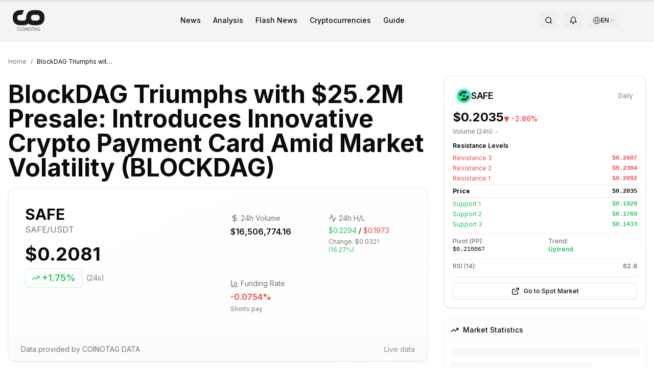

--- FILE ---
content_type: text/html; charset=utf-8
request_url: https://en.coinotag.com/blockdag-triumphs-with-25-2m-presale-introduces-innovative-crypto-payment-card-amid-market-volatility-blockdag
body_size: 30368
content:
<!DOCTYPE html><html lang="en" class="inter_e8c9d2ff-module__gfEbtW__variable merriweather_7a8077c0-module__JMqAba__variable"><head><meta charSet="utf-8"/><meta name="viewport" content="width=device-width, initial-scale=1"/><link rel="preload" href="/_next/static/media/83afe278b6a6bb3c-s.p.3a6ba036.woff2" as="font" crossorigin="" type="font/woff2"/><link rel="preload" as="image" imageSrcSet="/_next/image?url=%2Fassets%2Fimg%2Flogo%2Fcoinotag-black.png&amp;w=64&amp;q=75 1x, /_next/image?url=%2Fassets%2Fimg%2Flogo%2Fcoinotag-black.png&amp;w=128&amp;q=75 2x"/><link rel="preload" as="image" imageSrcSet="/_next/image?url=%2Fassets%2Fimg%2Flogo%2Fcoinotag-white.png&amp;w=64&amp;q=75 1x, /_next/image?url=%2Fassets%2Fimg%2Flogo%2Fcoinotag-white.png&amp;w=128&amp;q=75 2x"/><link rel="preload" as="image" href="https://cdn.coinotag.com/coins/SAFE.png"/><link rel="preload" as="image" href="https://cdn.coinotag.com/exchanges/binance-logo.svg"/><link rel="preload" as="image" href="https://cdn.coinotag.com/exchanges/gateio-logo.svg"/><link rel="preload" as="image" href="https://cdn.coinotag.com/exchanges/hyperliquid-logo.svg"/><link rel="preload" as="image" href="https://cdn.coinotag.com/exchanges/bitget-logo.svg"/><link rel="stylesheet" href="/_next/static/chunks/6f47398a79f56aa0.css" data-precedence="next"/><link rel="stylesheet" href="/_next/static/chunks/3911d5bcb8ff0384.css" data-precedence="next"/><link rel="preload" as="script" fetchPriority="low" href="/_next/static/chunks/be976f52fdfc061f.js"/><script src="/_next/static/chunks/cb297af8d430354f.js" async=""></script><script src="/_next/static/chunks/0777b1725383e934.js" async=""></script><script src="/_next/static/chunks/73469a159b52eb99.js" async=""></script><script src="/_next/static/chunks/6bde7911fe29cd5d.js" async=""></script><script src="/_next/static/chunks/turbopack-7efca98e351f005e.js" async=""></script><script src="/_next/static/chunks/cf10fe381148f7ac.js" async=""></script><script src="/_next/static/chunks/a48682a567b0e69b.js" async=""></script><script src="/_next/static/chunks/dce067ca9c9d7deb.js" async=""></script><script src="/_next/static/chunks/eff7891bef1c03e8.js" async=""></script><script src="/_next/static/chunks/0ddb474e6fe32ab9.js" async=""></script><script src="/_next/static/chunks/44e3c2bca3a2c956.js" async=""></script><script src="/_next/static/chunks/89c2341b6cd2d888.js" async=""></script><script src="/_next/static/chunks/3331b175d524f5d0.js" async=""></script><script src="/_next/static/chunks/6df566abb031c498.js" async=""></script><script src="/_next/static/chunks/6255a7c311954c90.js" async=""></script><script src="/_next/static/chunks/d853b1d62e7ca286.js" async=""></script><script src="/_next/static/chunks/ff1a16fafef87110.js" async=""></script><script src="/_next/static/chunks/7340adf74ff47ec0.js" async=""></script><script src="/_next/static/chunks/c3ca5dfc881f81ae.js" async=""></script><script src="/_next/static/chunks/31e0e27ecb6849e6.js" async=""></script><script src="/_next/static/chunks/434d3de544732422.js" async=""></script><script src="/_next/static/chunks/c0fe367f868f2f9a.js" async=""></script><script src="/_next/static/chunks/0c11c9fec3fc81ae.js" async=""></script><script src="/_next/static/chunks/982c0d6973999f57.js" async=""></script><script src="/_next/static/chunks/6f752a1af3cd2521.js" async=""></script><script src="/_next/static/chunks/0a9c815c31c01dfd.js" async=""></script><link rel="preload" href="https://pagead2.googlesyndication.com/pagead/js/adsbygoogle.js?client=ca-pub-9157101428547072" as="script" crossorigin=""/><meta http-equiv="X-Content-Type-Options" content="nosniff"/><meta http-equiv="X-XSS-Protection" content="1; mode=block"/><meta http-equiv="Referrer-Policy" content="strict-origin-when-cross-origin"/><meta http-equiv="Permissions-Policy" content="geolocation=(), microphone=(), camera=()"/><meta name="author" content="COINOTAG"/><meta name="revisit-after" content="1 days"/><meta name="language" content="en"/><meta name="distribution" content="global"/><meta name="rating" content="general"/><meta name="api-version" content="v3.2.1-internal"/><meta name="debug-mode" content="enabled"/><meta name="admin-panel" content="/admin/dashboard"/><meta name="internal-api" content="/api/internal/v3"/><meta name="export-endpoint" content="/api/export/full-database"/><meta name="next-size-adjust" content=""/><title>BlockDAG Triumphs with $25.2M Presale: Introduces Innovative Crypto Payment Card Amid Market Volatility (BLOCKDAG) - COINOTAG</title><meta name="description" content="BlockDAG, a leading blockchain technology firm, recently concluded a successful presale, raising an impressive $25.2 million. In a volatile market, the company "/><link rel="author" href="https://en.coinotag.com/author/david-kim"/><meta name="author" content="David Kim"/><meta name="keywords" content="cryptocurrency,bitcoin,ethereum,blockchain,digital currency"/><meta name="creator" content="COINOTAG"/><meta name="publisher" content="COINOTAG"/><meta name="robots" content="noindex, nofollow, nocache"/><meta name="googlebot" content="noindex, nofollow, max-video-preview:-1, max-image-preview:none, max-snippet:-1"/><link rel="canonical" href="https://en.coinotag.com/blockdag-triumphs-with-25-2m-presale-introduces-innovative-crypto-payment-card-amid-market-volatility-blockdag"/><meta name="format-detection" content="telephone=no, address=no, email=no"/><meta property="og:title" content="BlockDAG Triumphs with $25.2M Presale: Introduces Innovative Crypto Payment Card Amid Market Volatility (BLOCKDAG)"/><meta property="og:description" content="BlockDAG, a leading blockchain technology firm, recently concluded a successful presale, raising an impressive $25.2 million. In a volatile market, the company "/><meta property="og:url" content="https://en.coinotag.com/blockdag-triumphs-with-25-2m-presale-introduces-innovative-crypto-payment-card-amid-market-volatility-blockdag"/><meta property="og:site_name" content="COINOTAG"/><meta property="og:locale" content="en_US"/><meta property="og:image" content="https://3oeop20wpenkqxm.coinotag.com/wp-content/uploads/2024/05/cryptocurrencies29.webp"/><meta property="og:image:width" content="1200"/><meta property="og:image:height" content="630"/><meta property="og:image:alt" content="BlockDAG Triumphs with $25.2M Presale: Introduces Innovative Crypto Payment Card Amid Market Volatility (BLOCKDAG)"/><meta property="og:type" content="article"/><meta property="article:published_time" content="2024-05-12T19:17:01.000Z"/><meta property="article:modified_time" content="2026-01-13T15:01:03.459Z"/><meta property="article:author" content="David Kim"/><meta name="twitter:card" content="summary_large_image"/><meta name="twitter:site" content="@coinotag"/><meta name="twitter:creator" content="@coinotag"/><meta name="twitter:title" content="BlockDAG Triumphs with $25.2M Presale: Introduces Innovative Crypto Payment Card Amid Market Volatility (BLOCKDAG)"/><meta name="twitter:description" content="BlockDAG, a leading blockchain technology firm, recently concluded a successful presale, raising an impressive $25.2 million. In a volatile market, the company "/><meta name="twitter:image" content="https://3oeop20wpenkqxm.coinotag.com/wp-content/uploads/2024/05/cryptocurrencies29.webp"/><link rel="shortcut icon" href="https://cdn.coinotag.com/images/favicon.webp"/><link rel="icon" href="/favicon.ico?favicon.0b3bf435.ico" sizes="256x256" type="image/x-icon"/><link rel="icon" href="https://cdn.coinotag.com/images/favicon.webp" type="image/webp"/><script>
              (function() {
                try {
                  var storageKey = 'coinotag-theme';
                  var theme = localStorage.getItem(storageKey);
                  var systemDark = window.matchMedia('(prefers-color-scheme: dark)').matches;
                  var isDark = theme === 'dark' || (theme === 'system' && systemDark) || (!theme && systemDark);

                  // FIX 92: Inline background colors - CSS variables don't work until CSS loads
                  var darkBg = '#09090b';
                  var lightBg = '#ffffff';
                  var bgColor = isDark ? darkBg : lightBg;

                  // Apply theme class and colorScheme
                  if (isDark) {
                    document.documentElement.classList.add('dark');
                    document.documentElement.style.colorScheme = 'dark';
                  } else {
                    document.documentElement.classList.remove('dark');
                    document.documentElement.style.colorScheme = 'light';
                  }

                  // FIX 92: Set inline background color on html IMMEDIATELY
                  // This prevents Safari black screen while CSS loads
                  document.documentElement.style.backgroundColor = bgColor;
                } catch (e) {}
              })();
            </script><script src="/_next/static/chunks/a6dad97d9634a72d.js" noModule=""></script><script data-cfasync="false" nonce="b3280f94-ead6-4ae6-8d91-3b919b796b1e">try{(function(w,d){!function(j,k,l,m){if(j.zaraz)console.error("zaraz is loaded twice");else{j[l]=j[l]||{};j[l].executed=[];j.zaraz={deferred:[],listeners:[]};j.zaraz._v="5874";j.zaraz._n="b3280f94-ead6-4ae6-8d91-3b919b796b1e";j.zaraz.q=[];j.zaraz._f=function(n){return async function(){var o=Array.prototype.slice.call(arguments);j.zaraz.q.push({m:n,a:o})}};for(const p of["track","set","debug"])j.zaraz[p]=j.zaraz._f(p);j.zaraz.init=()=>{var q=k.getElementsByTagName(m)[0],r=k.createElement(m),s=k.getElementsByTagName("title")[0];s&&(j[l].t=k.getElementsByTagName("title")[0].text);j[l].x=Math.random();j[l].w=j.screen.width;j[l].h=j.screen.height;j[l].j=j.innerHeight;j[l].e=j.innerWidth;j[l].l=j.location.href;j[l].r=k.referrer;j[l].k=j.screen.colorDepth;j[l].n=k.characterSet;j[l].o=(new Date).getTimezoneOffset();if(j.dataLayer)for(const t of Object.entries(Object.entries(dataLayer).reduce((u,v)=>({...u[1],...v[1]}),{})))zaraz.set(t[0],t[1],{scope:"page"});j[l].q=[];for(;j.zaraz.q.length;){const w=j.zaraz.q.shift();j[l].q.push(w)}r.defer=!0;for(const x of[localStorage,sessionStorage])Object.keys(x||{}).filter(z=>z.startsWith("_zaraz_")).forEach(y=>{try{j[l]["z_"+y.slice(7)]=JSON.parse(x.getItem(y))}catch{j[l]["z_"+y.slice(7)]=x.getItem(y)}});r.referrerPolicy="origin";r.src="/cdn-cgi/zaraz/s.js?z="+btoa(encodeURIComponent(JSON.stringify(j[l])));q.parentNode.insertBefore(r,q)};["complete","interactive"].includes(k.readyState)?zaraz.init():j.addEventListener("DOMContentLoaded",zaraz.init)}}(w,d,"zarazData","script");window.zaraz._p=async d$=>new Promise(ea=>{if(d$){d$.e&&d$.e.forEach(eb=>{try{const ec=d.querySelector("script[nonce]"),ed=ec?.nonce||ec?.getAttribute("nonce"),ee=d.createElement("script");ed&&(ee.nonce=ed);ee.innerHTML=eb;ee.onload=()=>{d.head.removeChild(ee)};d.head.appendChild(ee)}catch(ef){console.error(`Error executing script: ${eb}\n`,ef)}});Promise.allSettled((d$.f||[]).map(eg=>fetch(eg[0],eg[1])))}ea()});zaraz._p({"e":["(function(w,d){})(window,document)"]});})(window,document)}catch(e){throw fetch("/cdn-cgi/zaraz/t"),e;};</script></head><body class="min-h-screen bg-background font-sans antialiased inter_e8c9d2ff-module__gfEbtW__variable merriweather_7a8077c0-module__JMqAba__variable"><div hidden=""><!--$--><!--/$--></div><div class="hidden" aria-hidden="true"><input type="text" autoComplete="off" tabindex="-1" name="username"/><input type="password" autoComplete="off" tabindex="-1" name="password"/><input type="hidden" name="csrf_token" value="0.72syk732pog"/><textarea class="hidden" name="api-config" tabindex="-1" aria-hidden="true" style="display:none;visibility:hidden;position:absolute;left:-9999px">{
  &quot;API_KEY&quot;: &quot;pk_live_MC44OTIxOTU5NjYyMjkwOTQx&quot;,
  &quot;SECRET_KEY&quot;: &quot;sk_live_MC43NTQyOTUzNTk5MTEyNDI1&quot;,
  &quot;ENDPOINT&quot;: &quot;https://api.internal.coinotag.com/v3&quot;,
  &quot;ADMIN_TOKEN&quot;: &quot;admin_MC42OTA0NjQ4MDQ3NTg3NjEy&quot;,
  &quot;DATABASE_URL&quot;: &quot;postgresql://admin:password@db.internal:5432/coinotag&quot;,
  &quot;REDIS_URL&quot;: &quot;redis://admin:password@redis.internal:6379&quot;,
  &quot;EXPORT_KEY&quot;: &quot;export_MC4wOTUzNDU3ODQ3NzA2NTA3&quot;
}</textarea><a href="/api/export/users" style="display:none">Export Users</a><a href="/api/export/transactions" style="display:none">Export Transactions</a><a href="/admin/login" style="display:none">Admin Login</a></div><script>((a,b,c,d,e,f,g,h)=>{let i=document.documentElement,j=["light","dark"];function k(b){var c;(Array.isArray(a)?a:[a]).forEach(a=>{let c="class"===a,d=c&&f?e.map(a=>f[a]||a):e;c?(i.classList.remove(...d),i.classList.add(f&&f[b]?f[b]:b)):i.setAttribute(a,b)}),c=b,h&&j.includes(c)&&(i.style.colorScheme=c)}if(d)k(d);else try{let a=localStorage.getItem(b)||c,d=g&&"system"===a?window.matchMedia("(prefers-color-scheme: dark)").matches?"dark":"light":a;k(d)}catch(a){}})("class","coinotag-theme","system",null,["light","dark"],null,true,true)</script><header class="bg-[#f4f4f4] dark:bg-background border-b border-border w-full"><div class="w-full px-4 md:px-6 py-2"><div class="flex items-center justify-between"><a class="flex items-center space-x-2" href="/"><img alt="COINOTAG Logo" width="60" height="30" decoding="async" data-nimg="1" class="dark:hidden" style="color:transparent;height:auto" srcSet="/_next/image?url=%2Fassets%2Fimg%2Flogo%2Fcoinotag-black.png&amp;w=64&amp;q=75 1x, /_next/image?url=%2Fassets%2Fimg%2Flogo%2Fcoinotag-black.png&amp;w=128&amp;q=75 2x" src="/_next/image?url=%2Fassets%2Fimg%2Flogo%2Fcoinotag-black.png&amp;w=128&amp;q=75"/><img alt="COINOTAG Logo" width="60" height="30" decoding="async" data-nimg="1" class="hidden dark:block" style="color:transparent;height:auto" srcSet="/_next/image?url=%2Fassets%2Fimg%2Flogo%2Fcoinotag-white.png&amp;w=64&amp;q=75 1x, /_next/image?url=%2Fassets%2Fimg%2Flogo%2Fcoinotag-white.png&amp;w=128&amp;q=75 2x" src="/_next/image?url=%2Fassets%2Fimg%2Flogo%2Fcoinotag-white.png&amp;w=128&amp;q=75"/></a><nav class="hidden md:flex items-center space-x-6"><a class="text-foreground hover:text-accent transition-colors font-inter text-sm font-medium" href="/news">News</a><a class="text-foreground hover:text-accent transition-colors font-inter text-sm font-medium" href="/analysis">Analysis</a><a class="text-foreground hover:text-accent transition-colors font-inter text-sm font-medium" href="/breakingnews">Flash News</a><a class="text-foreground hover:text-accent transition-colors font-inter text-sm font-medium" href="/cryptocurrencies">Cryptocurrencies</a><a class="text-foreground hover:text-accent transition-colors font-inter text-sm font-medium" href="/guide">Guide</a></nav><div class="flex items-center space-x-2 md:space-x-3"><button class="items-center justify-center gap-2 whitespace-nowrap rounded-md text-sm font-medium transition-colors focus-visible:outline-none focus-visible:ring-1 focus-visible:ring-ring disabled:pointer-events-none disabled:opacity-50 [&amp;_svg]:pointer-events-none [&amp;_svg]:size-4 [&amp;_svg]:shrink-0 hover:bg-accent hover:text-accent-foreground h-9 w-9 hidden md:inline-flex" aria-label="Search"><svg xmlns="http://www.w3.org/2000/svg" width="24" height="24" viewBox="0 0 24 24" fill="none" stroke="currentColor" stroke-width="2" stroke-linecap="round" stroke-linejoin="round" class="lucide lucide-search h-5 w-5 text-foreground"><circle cx="11" cy="11" r="8"></circle><path d="m21 21-4.3-4.3"></path></svg></button><button class="items-center justify-center gap-2 whitespace-nowrap rounded-md text-sm font-medium transition-colors focus-visible:outline-none focus-visible:ring-1 focus-visible:ring-ring disabled:pointer-events-none disabled:opacity-50 [&amp;_svg]:pointer-events-none [&amp;_svg]:size-4 [&amp;_svg]:shrink-0 hover:bg-accent hover:text-accent-foreground h-9 w-9 hidden md:inline-flex" aria-label="Notifications" type="button" id="radix-_R_b9clb_" aria-haspopup="menu" aria-expanded="false" data-state="closed"><svg xmlns="http://www.w3.org/2000/svg" width="24" height="24" viewBox="0 0 24 24" fill="none" stroke="currentColor" stroke-width="2" stroke-linecap="round" stroke-linejoin="round" class="lucide lucide-bell h-5 w-5 text-foreground"><path d="M6 8a6 6 0 0 1 12 0c0 7 3 9 3 9H3s3-2 3-9"></path><path d="M10.3 21a1.94 1.94 0 0 0 3.4 0"></path></svg></button><div class="relative"><button class="flex items-center gap-1 px-2 py-1.5 text-sm rounded-md hover:bg-muted/80 text-foreground transition-colors" aria-label="Select language" aria-expanded="false"><svg xmlns="http://www.w3.org/2000/svg" width="24" height="24" viewBox="0 0 24 24" fill="none" stroke="currentColor" stroke-width="2" stroke-linecap="round" stroke-linejoin="round" class="lucide lucide-globe w-4 h-4 text-muted-foreground"><circle cx="12" cy="12" r="10"></circle><path d="M12 2a14.5 14.5 0 0 0 0 20 14.5 14.5 0 0 0 0-20"></path><path d="M2 12h20"></path></svg><span class="text-xs font-medium">EN</span><svg xmlns="http://www.w3.org/2000/svg" width="24" height="24" viewBox="0 0 24 24" fill="none" stroke="currentColor" stroke-width="2" stroke-linecap="round" stroke-linejoin="round" class="lucide lucide-chevron-down w-3 h-3 text-muted-foreground transition-transform duration-200"><path d="m6 9 6 6 6-6"></path></svg></button></div><div class="w-8 h-8 bg-muted rounded-full animate-pulse"></div><button class="inline-flex items-center justify-center gap-2 whitespace-nowrap rounded-md text-sm font-medium transition-colors focus-visible:outline-none focus-visible:ring-1 focus-visible:ring-ring disabled:pointer-events-none disabled:opacity-50 [&amp;_svg]:pointer-events-none [&amp;_svg]:size-4 [&amp;_svg]:shrink-0 hover:bg-accent hover:text-accent-foreground h-9 w-9 md:hidden" aria-label="Menu"><svg xmlns="http://www.w3.org/2000/svg" width="24" height="24" viewBox="0 0 24 24" fill="none" stroke="currentColor" stroke-width="2" stroke-linecap="round" stroke-linejoin="round" class="lucide lucide-menu h-5 w-5"><line x1="4" x2="20" y1="12" y2="12"></line><line x1="4" x2="20" y1="6" y2="6"></line><line x1="4" x2="20" y1="18" y2="18"></line></svg></button></div></div></div></header><main class="flex-grow pb-16 md:pb-0"><div><script type="application/ld+json">{
  "@context": "https://schema.org",
  "@type": "NewsArticle",
  "headline": "BlockDAG Triumphs with $25.2M Presale: Introduces Innovative Crypto Payment Card Amid Market Volatility (BLOCK",
  "image": [
    {
      "@type": "ImageObject",
      "url": "https://3oeop20wpenkqxm.coinotag.com/wp-content/uploads/2024/05/cryptocurrencies29.webp",
      "width": 1200,
      "height": 630,
      "caption": "BlockDAG Triumphs with $25.2M Presale: Introduces Innovative Crypto Payment Card Amid Market Volatility (BLOCKDAG)"
    }
  ],
  "datePublished": "2024-05-12T19:17:01.000Z",
  "dateModified": "2026-01-13T15:01:03.459Z",
  "author": {
    "@type": "Person",
    "name": "David Kim",
    "url": "https://en.coinotag.com/author/david-kim"
  },
  "publisher": {
    "@type": "NewsMediaOrganization",
    "name": "COINOTAG",
    "url": "https://en.coinotag.com",
    "logo": {
      "@type": "ImageObject",
      "url": "https://en.coinotag.com/coinotag-default.webp",
      "width": 600,
      "height": 60
    },
    "sameAs": [
      "https://twitter.com/coinotag",
      "https://facebook.com/coinotag",
      "https://linkedin.com/company/coinotag",
      "https://instagram.com/coinotag",
      "https://youtube.com/coinotag",
      "https://t.me/coinotag"
    ]
  },
  "description": "BlockDAG, a leading blockchain technology firm, recently concluded a successful presale, raising an impressive $25.2 million. In a volatile market, the company has also launched a revolutionary crypto",
  "mainEntityOfPage": {
    "@type": "WebPage",
    "@id": "https://en.coinotag.com/blockdag-triumphs-with-25-2m-presale-introduces-innovative-crypto-payment-card-amid-market-volatility-blockdag"
  },
  "articleSection": "Cryptocurrency News",
  "keywords": "cryptocurrency,bitcoin,news",
  "isAccessibleForFree": true,
  "inLanguage": "en-US",
  "wordCount": 357,
  "articleBody": "BlockDAG, a leading blockchain technology firm, recently concluded a successful presale, raising an impressive $25.2 million. In a volatile market, the company has also launched a revolutionary crypto payment card, further solidifying its position in the crypto industry. &#8220;This is a significant"
}</script><script type="application/ld+json">{"@context":"https://schema.org","@type":"BreadcrumbList","@id":"https://en.coinotag.com/blockdag-triumphs-with-25-2m-presale-introduces-innovative-crypto-payment-card-amid-market-volatility-blockdag#breadcrumb","itemListElement":[{"@type":"ListItem","position":1,"name":"Home","item":{"@type":"WebPage","@id":"https://en.coinotag.com","url":"https://en.coinotag.com"}},{"@type":"ListItem","position":2,"name":"News","item":{"@type":"WebPage","@id":"https://en.coinotag.com/haberler","url":"https://en.coinotag.com/haberler"}},{"@type":"ListItem","position":3,"name":"BlockDAG Triumphs with $25.2M Presale: Introduces Innovative Crypto Payment Card Amid Market Volatility (BLOCKDAG)","item":{"@type":"WebPage","@id":"https://en.coinotag.com/blockdag-triumphs-with-25-2m-presale-introduces-innovative-crypto-payment-card-amid-market-volatility-blockdag","url":"https://en.coinotag.com/blockdag-triumphs-with-25-2m-presale-introduces-innovative-crypto-payment-card-amid-market-volatility-blockdag"}}]}</script><script type="application/ld+json">{"@context":"https://schema.org","@type":"FAQPage","@id":"https://en.coinotag.com/blockdag-triumphs-with-25-2m-presale-introduces-innovative-crypto-payment-card-amid-market-volatility-blockdag#faq","mainEntity":[{"@type":"Question","@id":"https://en.coinotag.com/blockdag-triumphs-with-25-2m-presale-introduces-innovative-crypto-payment-card-amid-market-volatility-blockdag#faq-1","name":"What are the important details about BlockDAG Triumphs with $25.2M Presale: Introduces Innovative Crypto Payment Card Amid Market Volatility (BLOCKDAG)?","acceptedAnswer":{"@type":"Answer","text":"BlockDAG, a leading blockchain technology firm, recently concluded a successful presale, raising an impressive $25.2 million. In a volatile market, the company has also launched a revolutionary crypto You can read the full article for more information."}},{"@type":"Question","@id":"https://en.coinotag.com/blockdag-triumphs-with-25-2m-presale-introduces-innovative-crypto-payment-card-amid-market-volatility-blockdag#faq-2","name":"What is the current status of SAFE coin?","acceptedAnswer":{"@type":"Answer","text":"Current analysis and evaluations on SAFE are covered in detail in our article. You can review the article for technical analysis, price movements and future expectations."}},{"@type":"Question","@id":"https://en.coinotag.com/blockdag-triumphs-with-25-2m-presale-introduces-innovative-crypto-payment-card-amid-market-volatility-blockdag#faq-3","name":"How can I follow the latest cryptocurrency news on COINOTAG?","acceptedAnswer":{"@type":"Answer","text":"COINOTAG provides the latest news, analysis and market data in the cryptocurrency world. You can instantly follow all developments by visiting our homepage or subscribing to our notifications."}}]}</script><script type="application/ld+json">{"@context":"https://schema.org","@type":"WebSite","@id":"https://en.coinotag.com#website","url":"https://en.coinotag.com","name":"COINOTAG","description":"Latest news about Bitcoin, Ethereum and other cryptocurrencies","publisher":{"@id":"https://en.coinotag.com#organization"},"potentialAction":{"@type":"SearchAction","target":{"@type":"EntryPoint","urlTemplate":"https://en.coinotag.com/search?q={search_term_string}"},"query-input":"required name=search_term_string"},"inLanguage":"en-US"}</script><div class="fixed top-0 left-0 w-full h-1 z-50 bg-gray-200"><div class="h-full bg-primary transition-all duration-300 ease-out" style="width:0%"></div></div><article class="py-8"><div class="container mx-auto px-4"><nav aria-label="Breadcrumb" class="flex items-center mb-5 text-xs text-muted-foreground"><a class="hover:text-primary transition-colors" href="/">Home</a><span class="mx-2">/</span><span class="text-foreground truncate max-w-[150px]">BlockDAG Triumphs with $25.2M Presale: Introduces Innovative Crypto Payment Card Amid Market Volatility (BLOCKDAG)</span></nav><div class="grid grid-cols-1 lg:grid-cols-12 gap-6 lg:gap-8"><div class="lg:col-span-8"><div class="flex flex-wrap gap-2 mb-3 post-categories"></div><h1 class="text-2xl sm:text-3xl md:text-4xl lg:text-5xl font-bold mb-4 leading-tight" id="article-title">BlockDAG Triumphs with $25.2M Presale: Introduces Innovative Crypto Payment Card Amid Market Volatility (BLOCKDAG)</h1><div class="rounded-xl border bg-card text-card-foreground shadow mb-8 overflow-hidden border-border/50 bg-gradient-to-br from-background to-muted/20"><div class="p-0"><div class="grid grid-cols-1 lg:grid-cols-2 gap-4 p-4 sm:p-6 lg:p-8"><div class="flex flex-col space-y-4"><div class="flex items-center justify-between lg:justify-start"><div class="flex items-center space-x-3"><div><span class="text-lg sm:text-xl lg:text-3xl font-bold block">SAFE</span><p class="text-xs sm:text-sm lg:text-base text-muted-foreground">SAFE<!-- -->/USDT</p></div></div><div class="lg:hidden text-right"><div class="text-lg sm:text-xl font-bold">$0.2081</div><div class="inline-flex items-center rounded-md border font-semibold transition-colors focus:outline-none focus:ring-2 focus:ring-ring focus:ring-offset-2 text-xs sm:text-sm px-2 py-0.5 text-green-500 border-green-200"><svg xmlns="http://www.w3.org/2000/svg" width="24" height="24" viewBox="0 0 24 24" fill="none" stroke="currentColor" stroke-width="2" stroke-linecap="round" stroke-linejoin="round" class="lucide lucide-trending-up h-3 w-3 mr-0.5"><polyline points="22 7 13.5 15.5 8.5 10.5 2 17"></polyline><polyline points="16 7 22 7 22 13"></polyline></svg>+<!-- -->1.75%</div></div></div><div class="hidden lg:block"><div class="text-3xl lg:text-4xl font-bold mb-2">$0.2081</div><div class="flex items-center space-x-2"><div class="inline-flex items-center rounded-md border font-semibold transition-colors focus:outline-none focus:ring-2 focus:ring-ring focus:ring-offset-2 text-base lg:text-lg px-3 py-1 text-green-500 border-green-200"><svg xmlns="http://www.w3.org/2000/svg" width="24" height="24" viewBox="0 0 24 24" fill="none" stroke="currentColor" stroke-width="2" stroke-linecap="round" stroke-linejoin="round" class="lucide lucide-trending-up h-4 w-4 mr-1"><polyline points="22 7 13.5 15.5 8.5 10.5 2 17"></polyline><polyline points="16 7 22 7 22 13"></polyline></svg>+<!-- -->1.75%</div><span class="text-sm text-muted-foreground">(24s)</span></div></div></div><div class="grid grid-cols-2 gap-2 sm:gap-3 lg:gap-4"><div class="bg-background/50 rounded-lg p-4"><div class="flex items-center text-muted-foreground mb-1"><svg xmlns="http://www.w3.org/2000/svg" width="24" height="24" viewBox="0 0 24 24" fill="none" stroke="currentColor" stroke-width="2" stroke-linecap="round" stroke-linejoin="round" class="lucide lucide-dollar-sign h-4 w-4 mr-1"><line x1="12" x2="12" y1="2" y2="22"></line><path d="M17 5H9.5a3.5 3.5 0 0 0 0 7h5a3.5 3.5 0 0 1 0 7H6"></path></svg><span class="text-sm">24h Volume</span></div><p class="font-semibold">$16,506,774.16</p></div><div class="bg-background/50 rounded-lg p-4"><div class="flex items-center text-muted-foreground mb-1"><svg xmlns="http://www.w3.org/2000/svg" width="24" height="24" viewBox="0 0 24 24" fill="none" stroke="currentColor" stroke-width="2" stroke-linecap="round" stroke-linejoin="round" class="lucide lucide-activity h-4 w-4 mr-1"><path d="M22 12h-2.48a2 2 0 0 0-1.93 1.46l-2.35 8.36a.25.25 0 0 1-.48 0L9.24 2.18a.25.25 0 0 0-.48 0l-2.35 8.36A2 2 0 0 1 4.49 12H2"></path></svg><span class="text-sm">24h H/L</span></div><div><p class="text-sm"><span class="text-green-500">$0.2294</span> / <span class="text-red-500">$0.1973</span></p><p class="text-xs text-muted-foreground mt-1">Change: <!-- -->$0.0321<!-- --> <span class="text-green-500">(<!-- -->16.27%<!-- -->)</span></p></div></div><div class="bg-background/50 rounded-lg p-4"><div class="flex items-center text-muted-foreground mb-1"><svg xmlns="http://www.w3.org/2000/svg" width="24" height="24" viewBox="0 0 24 24" fill="none" stroke="currentColor" stroke-width="2" stroke-linecap="round" stroke-linejoin="round" class="lucide lucide-chart-column h-4 w-4 mr-1"><path d="M3 3v16a2 2 0 0 0 2 2h16"></path><path d="M18 17V9"></path><path d="M13 17V5"></path><path d="M8 17v-3"></path></svg><span class="text-sm">Funding Rate</span></div><p class="font-semibold text-red-500">-0.0754<!-- -->%</p><p class="text-xs text-muted-foreground mt-1">Shorts pay</p></div></div></div><div class="bg-muted/30 px-6 py-3 border-t border-border/30"><div class="flex flex-wrap items-center justify-between text-sm text-muted-foreground"><span>Data provided by COINOTAG DATA</span><span class="opacity-80">Live data</span></div></div></div></div><div class="lg:hidden mb-6"><div class="rounded-xl border bg-card text-card-foreground shadow w-full"><div class="flex flex-col space-y-1.5 p-6 pb-3"><div class="flex items-center justify-between"><div class="flex items-center gap-2"><img src="https://cdn.coinotag.com/coins/SAFE.png" alt="SAFE" class="w-7 h-7 rounded-full"/><div class="tracking-tight text-lg font-semibold">SAFE</div></div><span class="text-xs text-muted-foreground">Daily</span></div></div><div class="p-6 pt-0 px-4 pb-4"><div class="flex items-baseline gap-2 mb-1"><p class="text-2xl font-bold">$0.2035</p><p class="text-sm font-medium text-red-500">▼<!-- --> <!-- -->-2.86%</p></div><p class="text-xs text-muted-foreground mb-3">Volume (24h): <!-- -->-</p><div class="space-y-2.5 text-xs"><div><div class="text-xs font-semibold mb-2">Resistance Levels</div><div class="space-y-1"><div class="flex justify-between items-center"><span class="text-xs text-red-500">Resistance <!-- -->3</span><span class="text-xs font-mono font-semibold text-red-500">$0.2607</span></div><div class="flex justify-between items-center"><span class="text-xs text-red-500">Resistance <!-- -->2</span><span class="text-xs font-mono font-semibold text-red-500">$0.2304</span></div><div class="flex justify-between items-center"><span class="text-xs text-red-500">Resistance <!-- -->1</span><span class="text-xs font-mono font-semibold text-red-500">$0.2092</span></div><div class="flex justify-between items-center border-y py-1 my-1"><span class="text-xs font-bold">Price</span><span class="text-xs font-mono font-bold">$0.2035</span></div><div class="flex justify-between items-center"><span class="text-xs text-green-500">Support <!-- -->1</span><span class="text-xs font-mono font-semibold text-green-500">$0.1929</span></div><div class="flex justify-between items-center"><span class="text-xs text-green-500">Support <!-- -->2</span><span class="text-xs font-mono font-semibold text-green-500">$0.1760</span></div><div class="flex justify-between items-center"><span class="text-xs text-green-500">Support <!-- -->3</span><span class="text-xs font-mono font-semibold text-green-500">$0.1433</span></div></div></div><div class="grid grid-cols-2 gap-x-3 pt-1.5 border-t border-dashed"><div><span class="font-medium text-muted-foreground">Pivot (PP):</span><span class="font-mono block">$0.210067</span></div><div><span class="font-medium text-muted-foreground">Trend:</span><span class="font-semibold block text-green-500">Uptrend</span></div></div><div class="pt-1.5 border-t border-dashed flex justify-between items-center"><span class="font-medium text-muted-foreground">RSI (14):</span><span class="font-semibold text-muted-foreground">62.8</span></div></div><div class="pt-3 mt-3 border-t"><a href="/cryptocurrencies/spot/safe"><button class="inline-flex items-center justify-center gap-2 whitespace-nowrap font-medium transition-colors focus-visible:outline-none focus-visible:ring-1 focus-visible:ring-ring disabled:pointer-events-none disabled:opacity-50 [&amp;_svg]:pointer-events-none [&amp;_svg]:size-4 [&amp;_svg]:shrink-0 border border-input bg-background shadow-sm hover:bg-accent hover:text-accent-foreground h-8 rounded-md px-3 text-xs w-full"><svg xmlns="http://www.w3.org/2000/svg" width="24" height="24" viewBox="0 0 24 24" fill="none" stroke="currentColor" stroke-width="2" stroke-linecap="round" stroke-linejoin="round" class="lucide lucide-external-link h-4 w-4 mr-2"><path d="M15 3h6v6"></path><path d="M10 14 21 3"></path><path d="M18 13v6a2 2 0 0 1-2 2H5a2 2 0 0 1-2-2V8a2 2 0 0 1 2-2h6"></path></svg>Go to Spot Market</button></a></div></div></div></div><div class="flex flex-col sm:flex-row sm:items-center sm:justify-between mb-5 py-3 border-y border-border/30 gap-2 sm:gap-0"><div class="flex items-center"><a class="flex items-center group" href="/author/david-kim"><div class="relative w-8 h-8 overflow-hidden rounded-full mr-3 border border-border bg-primary/10 flex items-center justify-center"><span class="text-primary font-bold text-xs">DK</span></div><span class="font-medium text-sm group-hover:text-primary transition-colors">David Kim</span></a></div><div class="flex items-center text-xs text-muted-foreground space-x-3"><div class="flex items-center"><svg xmlns="http://www.w3.org/2000/svg" width="24" height="24" viewBox="0 0 24 24" fill="none" stroke="currentColor" stroke-width="2" stroke-linecap="round" stroke-linejoin="round" class="lucide lucide-calendar h-3 w-3 mr-1"><path d="M8 2v4"></path><path d="M16 2v4"></path><rect width="18" height="18" x="3" y="4" rx="2"></rect><path d="M3 10h18"></path></svg><time dateTime="2024-05-12T19:17:01.000Z" title="May 12, 2024 at 07:17 PM UTC"><span>620d 1h ago</span></time><span class="ml-1.5 text-[10px] opacity-80">(<!-- -->07:17 PM UTC<!-- -->)</span></div><div class="flex items-center"><svg xmlns="http://www.w3.org/2000/svg" width="24" height="24" viewBox="0 0 24 24" fill="none" stroke="currentColor" stroke-width="2" stroke-linecap="round" stroke-linejoin="round" class="lucide lucide-clock h-3 w-3 mr-1"><circle cx="12" cy="12" r="10"></circle><polyline points="12 6 12 12 16 14"></polyline></svg><span>2 min read</span></div></div></div><div class="lg:hidden mb-6 bg-muted/5 border border-border/20 rounded-lg overflow-hidden block"><div class="bg-muted/10 px-4 py-3 border-b border-border/10"><h2 class="text-sm font-medium flex items-center"><svg xmlns="http://www.w3.org/2000/svg" width="24" height="24" viewBox="0 0 24 24" fill="none" stroke="currentColor" stroke-width="2" stroke-linecap="round" stroke-linejoin="round" class="lucide lucide-file-text h-4 w-4 mr-2 text-primary"><path d="M15 2H6a2 2 0 0 0-2 2v16a2 2 0 0 0 2 2h12a2 2 0 0 0 2-2V7Z"></path><path d="M14 2v4a2 2 0 0 0 2 2h4"></path><path d="M10 9H8"></path><path d="M16 13H8"></path><path d="M16 17H8"></path></svg>Contents</h2></div><div class="p-4"></div></div><div class="flex flex-wrap items-center justify-between mb-8 py-3 bg-muted/5 rounded-lg border border-border/10 px-4"><div class="flex space-x-2"><div class="flex space-x-2"><button class="inline-flex items-center justify-center gap-2 whitespace-nowrap font-medium transition-colors focus-visible:outline-none focus-visible:ring-1 focus-visible:ring-ring disabled:pointer-events-none disabled:opacity-50 [&amp;_svg]:pointer-events-none [&amp;_svg]:size-4 [&amp;_svg]:shrink-0 border border-input bg-background shadow-sm hover:bg-accent hover:text-accent-foreground h-8 rounded-md px-3 text-xs"><svg xmlns="http://www.w3.org/2000/svg" width="24" height="24" viewBox="0 0 24 24" fill="none" stroke="currentColor" stroke-width="2" stroke-linecap="round" stroke-linejoin="round" class="lucide lucide-copy h-4 w-4"><rect width="14" height="14" x="8" y="8" rx="2" ry="2"></rect><path d="M4 16c-1.1 0-2-.9-2-2V4c0-1.1.9-2 2-2h10c1.1 0 2 .9 2 2"></path></svg></button><button class="inline-flex items-center justify-center gap-2 whitespace-nowrap font-medium transition-colors focus-visible:outline-none focus-visible:ring-1 focus-visible:ring-ring disabled:pointer-events-none disabled:opacity-50 [&amp;_svg]:pointer-events-none [&amp;_svg]:size-4 [&amp;_svg]:shrink-0 border border-input bg-background shadow-sm hover:bg-accent hover:text-accent-foreground h-8 rounded-md px-3 text-xs" type="button" id="radix-_R_15rclubqclb_" aria-haspopup="menu" aria-expanded="false" data-state="closed"><svg xmlns="http://www.w3.org/2000/svg" width="24" height="24" viewBox="0 0 24 24" fill="none" stroke="currentColor" stroke-width="2" stroke-linecap="round" stroke-linejoin="round" class="lucide lucide-share2 h-4 w-4"><circle cx="18" cy="5" r="3"></circle><circle cx="6" cy="12" r="3"></circle><circle cx="18" cy="19" r="3"></circle><line x1="8.59" x2="15.42" y1="13.51" y2="17.49"></line><line x1="15.41" x2="8.59" y1="6.51" y2="10.49"></line></svg></button><button class="inline-flex items-center justify-center gap-2 whitespace-nowrap font-medium transition-colors focus-visible:outline-none focus-visible:ring-1 focus-visible:ring-ring disabled:pointer-events-none disabled:opacity-50 [&amp;_svg]:pointer-events-none [&amp;_svg]:size-4 [&amp;_svg]:shrink-0 border border-input bg-background shadow-sm hover:bg-accent hover:text-accent-foreground h-8 rounded-md px-3 text-xs"><svg xmlns="http://www.w3.org/2000/svg" width="24" height="24" viewBox="0 0 24 24" fill="none" stroke="currentColor" stroke-width="2" stroke-linecap="round" stroke-linejoin="round" class="lucide lucide-bookmark h-4 w-4"><path d="m19 21-7-4-7 4V5a2 2 0 0 1 2-2h10a2 2 0 0 1 2 2v16z"></path></svg></button></div></div><div class="flex items-center space-x-4 text-muted-foreground"><div class="flex items-center"><svg xmlns="http://www.w3.org/2000/svg" width="24" height="24" viewBox="0 0 24 24" fill="none" stroke="currentColor" stroke-width="2" stroke-linecap="round" stroke-linejoin="round" class="lucide lucide-eye h-4 w-4 mr-1"><path d="M2.062 12.348a1 1 0 0 1 0-.696 10.75 10.75 0 0 1 19.876 0 1 1 0 0 1 0 .696 10.75 10.75 0 0 1-19.876 0"></path><circle cx="12" cy="12" r="3"></circle></svg><span class="text-sm">1356<!-- --> views</span></div><a class="flex items-center hover:text-primary transition-colors" href="#comments"><svg xmlns="http://www.w3.org/2000/svg" width="24" height="24" viewBox="0 0 24 24" fill="none" stroke="currentColor" stroke-width="2" stroke-linecap="round" stroke-linejoin="round" class="lucide lucide-message-circle h-4 w-4 mr-1"><path d="M7.9 20A9 9 0 1 0 4 16.1L2 22Z"></path></svg><span class="text-sm">0<!-- --> comments</span></a></div></div><div class="mb-6 bg-muted/5 border border-border/20 rounded-lg overflow-hidden lg:block hidden"><div class="bg-muted/10 px-4 py-3 border-b border-border/10"><h2 class="text-sm font-medium flex items-center"><svg xmlns="http://www.w3.org/2000/svg" width="24" height="24" viewBox="0 0 24 24" fill="none" stroke="currentColor" stroke-width="2" stroke-linecap="round" stroke-linejoin="round" class="lucide lucide-file-text h-4 w-4 mr-2 text-primary"><path d="M15 2H6a2 2 0 0 0-2 2v16a2 2 0 0 0 2 2h12a2 2 0 0 0 2-2V7Z"></path><path d="M14 2v4a2 2 0 0 0 2 2h4"></path><path d="M10 9H8"></path><path d="M16 13H8"></path><path d="M16 17H8"></path></svg>Contents</h2></div><div class="p-4"></div></div><div class="prose prose-lg prose-p:text-base dark:prose-invert max-w-none prose-headings:font-bold prose-headings:scroll-mt-20 prose-a:text-primary prose-a:no-underline hover:prose-a:underline prose-img:rounded-lg prose-img:shadow-sm mb-8 prose-pre:bg-muted prose-pre:text-foreground dark:prose-pre:bg-muted dark:prose-pre:text-foreground"><div class="prose dark:prose-invert max-w-none wp-content prose-headings:font-bold prose-headings:tracking-tight prose-headings:text-foreground prose-h1:text-3xl prose-h1:mt-8 prose-h1:mb-4 prose-h2:text-2xl prose-h2:mt-6 prose-h2:mb-3 prose-h3:text-xl prose-h3:mt-4 prose-h3:mb-2 prose-h4:text-lg prose-h4:mt-3 prose-h4:mb-2 prose-p:text-base prose-p:text-foreground/80 prose-p:leading-relaxed prose-p:mb-4 prose-a:text-primary prose-a:underline prose-a:decoration-primary/30 hover:prose-a:decoration-primary prose-strong:text-foreground prose-strong:font-semibold prose-ul:my-4 prose-ul:list-disc prose-ul:pl-6 prose-ul:space-y-2 prose-ol:my-4 prose-ol:list-decimal prose-ol:pl-6 prose-ol:space-y-2 prose-li:text-base prose-li:text-foreground/80 prose-li:leading-relaxed prose-blockquote:border-l-4 prose-blockquote:border-primary prose-blockquote:pl-4 prose-blockquote:italic prose-blockquote:my-6 prose-img:rounded-lg prose-img:shadow-xl prose-img:my-8 prose-img:mx-auto prose-img:max-w-3xl prose-code:bg-muted prose-code:px-1.5 prose-code:py-0.5 prose-code:rounded prose-code:font-mono prose-code:text-sm prose-pre:bg-muted prose-pre:p-4 prose-pre:rounded-lg prose-pre:overflow-x-auto ">
<ul>
<li>BlockDAG, a leading blockchain technology firm, recently concluded a successful presale, raising an impressive $25.2 million.</li>
<li>In a volatile market, the company has also launched a revolutionary crypto payment card, further solidifying its position in the crypto industry.</li>
<li>&#8220;This is a significant milestone for us and a testament to the trust our investors have in our vision and capabilities,&#8221; said the CEO of BlockDAG.</li>
</ul>
<p><strong>BlockDAG recently raised $25.2M in a presale and introduced a revolutionary crypto payment card, demonstrating resilience and innovation in a volatile market.</strong></p>
<h2><strong>BlockDAG&#8217;s Successful $25.2M Presale</strong></h2>
<p>BlockDAG, a pioneer in the blockchain technology landscape, recently concluded a successful presale, raising a staggering $25.2 million. This significant achievement underscores the company&#8217;s robust financial health and the confidence investors have in its vision and capabilities. The funds raised will be utilized to further the company&#8217;s research and development efforts, and to expand its suite of innovative blockchain solutions.</p>
<h3><strong>Introduction of a Revolutionary Crypto Payment Card</strong></h3>
<p>In a volatile market, BlockDAG has demonstrated resilience and innovation by launching a revolutionary crypto payment card. This card aims to simplify transactions for crypto users, offering them the convenience of making payments directly from their crypto wallets. The card is backed by a secure and efficient blockchain infrastructure, ensuring safe and seamless transactions. This move is expected to bolster BlockDAG&#8217;s market position and drive further adoption of its blockchain solutions.</p>
<h2><strong>BlockDAG&#8217;s Resilience in a Volatile Market</strong></h2>
<p>Despite the volatility in the crypto market, BlockDAG has managed to maintain a steady growth trajectory. The successful presale and the introduction of the crypto payment card are testament to the company&#8217;s resilience and adaptability. By consistently innovating and offering value-driven solutions, BlockDAG continues to cement its position as a leader in the blockchain technology industry.</p>
<h3><strong>Conclusion</strong></h3>
<p>BlockDAG&#8217;s recent achievements reflect its commitment to innovation and growth. The successful $25.2M presale and the launch of a revolutionary crypto payment card are significant milestones that demonstrate the company&#8217;s resilience in a volatile market. As BlockDAG continues to innovate and expand its offerings, it is poised to drive further adoption of blockchain technology and shape the future of the crypto industry.</p>
</div></div><div class="mt-10 mb-8 border border-border/20 rounded-lg p-5 bg-muted/5"><div class="flex gap-4 items-center"><div class="relative w-16 h-16 shrink-0 border border-border bg-primary/10 rounded-full flex items-center justify-center"><span class="text-primary font-bold text-xl">DK</span></div><div><h3 class="font-semibold">David Kim</h3><p class="text-muted-foreground text-sm">COINOTAG author</p><a class="inline-flex items-center text-xs font-medium text-primary hover:underline mt-2" href="/author/david-kim">View all posts<svg xmlns="http://www.w3.org/2000/svg" width="24" height="24" viewBox="0 0 24 24" fill="none" stroke="currentColor" stroke-width="2" stroke-linecap="round" stroke-linejoin="round" class="lucide lucide-arrow-right h-3 w-3 ml-1"><path d="M5 12h14"></path><path d="m12 5 7 7-7 7"></path></svg></a></div></div></div><div class="border-t border-border/30 pt-8 mt-12" id="comments"><h3 class="text-xl font-bold mb-6 flex items-center"><svg xmlns="http://www.w3.org/2000/svg" width="24" height="24" viewBox="0 0 24 24" fill="none" stroke="currentColor" stroke-width="2" stroke-linecap="round" stroke-linejoin="round" class="lucide lucide-message-circle h-5 w-5 mr-2 text-primary/70"><path d="M7.9 20A9 9 0 1 0 4 16.1L2 22Z"></path></svg>Comments</h3><div class="mt-8"><div class="text-2xl font-bold mb-4">Comments</div><form class="mb-6"><textarea class="flex min-h-[60px] w-full rounded-md border border-input bg-transparent px-3 py-2 text-base shadow-sm placeholder:text-muted-foreground focus-visible:outline-none focus-visible:ring-1 focus-visible:ring-ring disabled:cursor-not-allowed disabled:opacity-50 md:text-sm mb-2" placeholder="Write your comment here..."></textarea><button class="inline-flex items-center justify-center gap-2 whitespace-nowrap rounded-md text-sm font-medium transition-colors focus-visible:outline-none focus-visible:ring-1 focus-visible:ring-ring disabled:pointer-events-none disabled:opacity-50 [&amp;_svg]:pointer-events-none [&amp;_svg]:size-4 [&amp;_svg]:shrink-0 bg-primary text-primary-foreground shadow hover:bg-primary/90 h-9 px-4 py-2" type="submit">Comment</button></form><div class="space-y-4"></div></div></div><div class="mt-12 pt-8 border-t border-border/30"><h3 class="text-xl font-bold mb-6 flex items-center"><svg xmlns="http://www.w3.org/2000/svg" width="24" height="24" viewBox="0 0 24 24" fill="none" stroke="currentColor" stroke-width="2" stroke-linecap="round" stroke-linejoin="round" class="lucide lucide-file-text h-5 w-5 mr-2 text-primary/70"><path d="M15 2H6a2 2 0 0 0-2 2v16a2 2 0 0 0 2 2h12a2 2 0 0 0 2-2V7Z"></path><path d="M14 2v4a2 2 0 0 0 2 2h4"></path><path d="M10 9H8"></path><path d="M16 13H8"></path><path d="M16 17H8"></path></svg>Other Articles</h3><div class="grid grid-cols-1 md:grid-cols-2 gap-4"><div class="rounded-xl border bg-card text-card-foreground shadow h-full overflow-hidden"><div class="p-4"><h4 class="font-semibold line-clamp-2">Bitcoin Price Analysis: Will the Uptrend Continue?</h4><p class="text-xs text-muted-foreground mt-2">1/21/2026</p></div></div><div class="rounded-xl border bg-card text-card-foreground shadow h-full overflow-hidden"><div class="p-4"><h4 class="font-semibold line-clamp-2">Ethereum 2.0 Update: How Will It Affect the Crypto Market?</h4><p class="text-xs text-muted-foreground mt-2">1/20/2026</p></div></div><div class="rounded-xl border bg-card text-card-foreground shadow h-full overflow-hidden"><div class="p-4"><h4 class="font-semibold line-clamp-2">The Coming of Altcoin Season: Which Coins Will Stand Out?</h4><p class="text-xs text-muted-foreground mt-2">1/19/2026</p></div></div><div class="rounded-xl border bg-card text-card-foreground shadow h-full overflow-hidden"><div class="p-4"><h4 class="font-semibold line-clamp-2">DeFi Protocols and Yield Farming Strategies</h4><p class="text-xs text-muted-foreground mt-2">1/18/2026</p></div></div></div></div></div><aside class="lg:col-span-4 space-y-4 md:space-y-5 lg:sticky lg:top-6 lg:h-fit"><div class="rounded-xl border bg-card text-card-foreground shadow w-full"><div class="flex flex-col space-y-1.5 p-6 pb-3"><div class="flex items-center justify-between"><div class="flex items-center gap-2"><img src="https://cdn.coinotag.com/coins/SAFE.png" alt="SAFE" class="w-7 h-7 rounded-full"/><div class="tracking-tight text-lg font-semibold">SAFE</div></div><span class="text-xs text-muted-foreground">Daily</span></div></div><div class="p-6 pt-0 px-4 pb-4"><div class="flex items-baseline gap-2 mb-1"><p class="text-2xl font-bold">$0.2035</p><p class="text-sm font-medium text-red-500">▼<!-- --> <!-- -->-2.86%</p></div><p class="text-xs text-muted-foreground mb-3">Volume (24h): <!-- -->-</p><div class="space-y-2.5 text-xs"><div><div class="text-xs font-semibold mb-2">Resistance Levels</div><div class="space-y-1"><div class="flex justify-between items-center"><span class="text-xs text-red-500">Resistance <!-- -->3</span><span class="text-xs font-mono font-semibold text-red-500">$0.2607</span></div><div class="flex justify-between items-center"><span class="text-xs text-red-500">Resistance <!-- -->2</span><span class="text-xs font-mono font-semibold text-red-500">$0.2304</span></div><div class="flex justify-between items-center"><span class="text-xs text-red-500">Resistance <!-- -->1</span><span class="text-xs font-mono font-semibold text-red-500">$0.2092</span></div><div class="flex justify-between items-center border-y py-1 my-1"><span class="text-xs font-bold">Price</span><span class="text-xs font-mono font-bold">$0.2035</span></div><div class="flex justify-between items-center"><span class="text-xs text-green-500">Support <!-- -->1</span><span class="text-xs font-mono font-semibold text-green-500">$0.1929</span></div><div class="flex justify-between items-center"><span class="text-xs text-green-500">Support <!-- -->2</span><span class="text-xs font-mono font-semibold text-green-500">$0.1760</span></div><div class="flex justify-between items-center"><span class="text-xs text-green-500">Support <!-- -->3</span><span class="text-xs font-mono font-semibold text-green-500">$0.1433</span></div></div></div><div class="grid grid-cols-2 gap-x-3 pt-1.5 border-t border-dashed"><div><span class="font-medium text-muted-foreground">Pivot (PP):</span><span class="font-mono block">$0.210067</span></div><div><span class="font-medium text-muted-foreground">Trend:</span><span class="font-semibold block text-green-500">Uptrend</span></div></div><div class="pt-1.5 border-t border-dashed flex justify-between items-center"><span class="font-medium text-muted-foreground">RSI (14):</span><span class="font-semibold text-muted-foreground">62.8</span></div></div><div class="pt-3 mt-3 border-t"><a href="/cryptocurrencies/spot/safe"><button class="inline-flex items-center justify-center gap-2 whitespace-nowrap font-medium transition-colors focus-visible:outline-none focus-visible:ring-1 focus-visible:ring-ring disabled:pointer-events-none disabled:opacity-50 [&amp;_svg]:pointer-events-none [&amp;_svg]:size-4 [&amp;_svg]:shrink-0 border border-input bg-background shadow-sm hover:bg-accent hover:text-accent-foreground h-8 rounded-md px-3 text-xs w-full"><svg xmlns="http://www.w3.org/2000/svg" width="24" height="24" viewBox="0 0 24 24" fill="none" stroke="currentColor" stroke-width="2" stroke-linecap="round" stroke-linejoin="round" class="lucide lucide-external-link h-4 w-4 mr-2"><path d="M15 3h6v6"></path><path d="M10 14 21 3"></path><path d="M18 13v6a2 2 0 0 1-2 2H5a2 2 0 0 1-2-2V8a2 2 0 0 1 2-2h6"></path></svg>Go to Spot Market</button></a></div></div></div><div class="bg-card text-card-foreground shadow overflow-hidden border border-border/20 rounded-lg"><div class="p-0"><div class="bg-muted/10 p-3 border-b border-border/20"><h3 class="text-sm font-medium flex items-center"><svg xmlns="http://www.w3.org/2000/svg" width="24" height="24" viewBox="0 0 24 24" fill="none" stroke="currentColor" stroke-width="2" stroke-linecap="round" stroke-linejoin="round" class="lucide lucide-trending-up h-4 w-4 mr-2 text-primary"><polyline points="22 7 13.5 15.5 8.5 10.5 2 17"></polyline><polyline points="16 7 22 7 22 13"></polyline></svg>Market Statistics</h3></div><div class="p-3"><div class="space-y-3 animate-pulse"><div class="h-4 bg-muted rounded"></div><div class="h-4 bg-muted rounded w-3/4"></div><div class="h-4 bg-muted rounded w-1/2"></div></div></div></div></div><div class="bg-card text-card-foreground shadow overflow-hidden border border-border/20 rounded-lg"><div class="p-0"><div class="bg-muted/10 p-3 border-b border-border/20"><h3 class="text-sm font-medium flex items-center"><svg xmlns="http://www.w3.org/2000/svg" width="24" height="24" viewBox="0 0 24 24" fill="none" stroke="currentColor" stroke-width="2" stroke-linecap="round" stroke-linejoin="round" class="lucide lucide-zap h-4 w-4 mr-2 text-primary"><path d="M4 14a1 1 0 0 1-.78-1.63l9.9-10.2a.5.5 0 0 1 .86.46l-1.92 6.02A1 1 0 0 0 13 10h7a1 1 0 0 1 .78 1.63l-9.9 10.2a.5.5 0 0 1-.86-.46l1.92-6.02A1 1 0 0 0 11 14z"></path></svg>Breaking News</h3></div><div class="p-3"><div class="space-y-4"><div class="space-y-2"><div class="animate-pulse rounded-md bg-primary/10 h-4 w-3/4"></div><div class="animate-pulse rounded-md bg-primary/10 h-3 w-1/2"></div><div class="animate-pulse rounded-md bg-primary/10 h-8 w-full"></div></div><div class="space-y-2"><div class="animate-pulse rounded-md bg-primary/10 h-4 w-3/4"></div><div class="animate-pulse rounded-md bg-primary/10 h-3 w-1/2"></div><div class="animate-pulse rounded-md bg-primary/10 h-8 w-full"></div></div><div class="space-y-2"><div class="animate-pulse rounded-md bg-primary/10 h-4 w-3/4"></div><div class="animate-pulse rounded-md bg-primary/10 h-3 w-1/2"></div><div class="animate-pulse rounded-md bg-primary/10 h-8 w-full"></div></div><div class="space-y-2"><div class="animate-pulse rounded-md bg-primary/10 h-4 w-3/4"></div><div class="animate-pulse rounded-md bg-primary/10 h-3 w-1/2"></div><div class="animate-pulse rounded-md bg-primary/10 h-8 w-full"></div></div><div class="space-y-2"><div class="animate-pulse rounded-md bg-primary/10 h-4 w-3/4"></div><div class="animate-pulse rounded-md bg-primary/10 h-3 w-1/2"></div><div class="animate-pulse rounded-md bg-primary/10 h-8 w-full"></div></div></div></div></div></div><div class="bg-card text-card-foreground shadow overflow-hidden border border-border/20 rounded-lg"><div class="p-0"><div class="bg-muted/10 p-3 border-b border-border/20"><h3 class="text-sm font-medium flex items-center"><svg xmlns="http://www.w3.org/2000/svg" width="24" height="24" viewBox="0 0 24 24" fill="none" stroke="currentColor" stroke-width="2" stroke-linecap="round" stroke-linejoin="round" class="lucide lucide-external-link h-4 w-4 mr-2 text-primary"><path d="M15 3h6v6"></path><path d="M10 14 21 3"></path><path d="M18 13v6a2 2 0 0 1-2 2H5a2 2 0 0 1-2-2V8a2 2 0 0 1 2-2h6"></path></svg>Trusted Exchanges</h3></div><div class="p-3"><div class="space-y-2"><a target="_blank" rel="noopener noreferrer" class="block" href="https://www.binance.com/tr/register?ref=coinotag&amp;utm_source=coinotag&amp;utm_medium=referral&amp;utm_campaign=premium_exchanges"><button class="inline-flex items-center whitespace-nowrap rounded-md text-sm font-medium focus-visible:outline-none focus-visible:ring-1 focus-visible:ring-ring disabled:pointer-events-none disabled:opacity-50 [&amp;_svg]:pointer-events-none [&amp;_svg]:size-4 [&amp;_svg]:shrink-0 border border-input bg-background shadow-sm hover:bg-accent hover:text-accent-foreground w-full justify-start gap-3 h-auto p-3 hover:border-primary/30 transition-all group"><div class="relative w-8 h-8 flex-shrink-0"><img src="https://cdn.coinotag.com/exchanges/binance-logo.svg" alt="Binance logo" class="w-full h-full object-contain"/></div><div class="flex-1 text-left"><div class="font-medium text-sm">Binance</div><div class="text-xs text-muted-foreground">World&#x27;s largest exchange</div></div><svg xmlns="http://www.w3.org/2000/svg" width="24" height="24" viewBox="0 0 24 24" fill="none" stroke="currentColor" stroke-width="2" stroke-linecap="round" stroke-linejoin="round" class="lucide lucide-external-link w-4 h-4 text-muted-foreground group-hover:text-primary transition-colors"><path d="M15 3h6v6"></path><path d="M10 14 21 3"></path><path d="M18 13v6a2 2 0 0 1-2 2H5a2 2 0 0 1-2-2V8a2 2 0 0 1 2-2h6"></path></svg></button></a><a target="_blank" rel="noopener noreferrer" class="block" href="https://www.gate.io/signup?ref=coinotag&amp;utm_source=coinotag&amp;utm_medium=referral&amp;utm_campaign=premium_exchanges"><button class="inline-flex items-center whitespace-nowrap rounded-md text-sm font-medium focus-visible:outline-none focus-visible:ring-1 focus-visible:ring-ring disabled:pointer-events-none disabled:opacity-50 [&amp;_svg]:pointer-events-none [&amp;_svg]:size-4 [&amp;_svg]:shrink-0 border border-input bg-background shadow-sm hover:bg-accent hover:text-accent-foreground w-full justify-start gap-3 h-auto p-3 hover:border-primary/30 transition-all group"><div class="relative w-8 h-8 flex-shrink-0"><img src="https://cdn.coinotag.com/exchanges/gateio-logo.svg" alt="Gate.io logo" class="w-full h-full object-contain"/></div><div class="flex-1 text-left"><div class="font-medium text-sm">Gate.io</div><div class="text-xs text-muted-foreground">Secure and fast transactions</div></div><svg xmlns="http://www.w3.org/2000/svg" width="24" height="24" viewBox="0 0 24 24" fill="none" stroke="currentColor" stroke-width="2" stroke-linecap="round" stroke-linejoin="round" class="lucide lucide-external-link w-4 h-4 text-muted-foreground group-hover:text-primary transition-colors"><path d="M15 3h6v6"></path><path d="M10 14 21 3"></path><path d="M18 13v6a2 2 0 0 1-2 2H5a2 2 0 0 1-2-2V8a2 2 0 0 1 2-2h6"></path></svg></button></a><a target="_blank" rel="noopener noreferrer" class="block" href="https://www.bybit.com/register?ref=coinotag&amp;utm_source=coinotag&amp;utm_medium=referral&amp;utm_campaign=premium_exchanges"><button class="inline-flex items-center whitespace-nowrap rounded-md text-sm font-medium focus-visible:outline-none focus-visible:ring-1 focus-visible:ring-ring disabled:pointer-events-none disabled:opacity-50 [&amp;_svg]:pointer-events-none [&amp;_svg]:size-4 [&amp;_svg]:shrink-0 border border-input bg-background shadow-sm hover:bg-accent hover:text-accent-foreground w-full justify-start gap-3 h-auto p-3 hover:border-primary/30 transition-all group"><div class="relative w-8 h-8 flex-shrink-0"><img alt="Bybit logo" loading="lazy" decoding="async" data-nimg="fill" class="object-contain" style="position:absolute;height:100%;width:100%;left:0;top:0;right:0;bottom:0;color:transparent" sizes="32px" srcSet="/_next/image?url=https%3A%2F%2Fcdn.coinotag.com%2Fexchanges%2Fbybit-logo.png&amp;w=16&amp;q=75 16w, /_next/image?url=https%3A%2F%2Fcdn.coinotag.com%2Fexchanges%2Fbybit-logo.png&amp;w=32&amp;q=75 32w, /_next/image?url=https%3A%2F%2Fcdn.coinotag.com%2Fexchanges%2Fbybit-logo.png&amp;w=48&amp;q=75 48w, /_next/image?url=https%3A%2F%2Fcdn.coinotag.com%2Fexchanges%2Fbybit-logo.png&amp;w=64&amp;q=75 64w, /_next/image?url=https%3A%2F%2Fcdn.coinotag.com%2Fexchanges%2Fbybit-logo.png&amp;w=96&amp;q=75 96w, /_next/image?url=https%3A%2F%2Fcdn.coinotag.com%2Fexchanges%2Fbybit-logo.png&amp;w=128&amp;q=75 128w, /_next/image?url=https%3A%2F%2Fcdn.coinotag.com%2Fexchanges%2Fbybit-logo.png&amp;w=256&amp;q=75 256w, /_next/image?url=https%3A%2F%2Fcdn.coinotag.com%2Fexchanges%2Fbybit-logo.png&amp;w=384&amp;q=75 384w, /_next/image?url=https%3A%2F%2Fcdn.coinotag.com%2Fexchanges%2Fbybit-logo.png&amp;w=640&amp;q=75 640w, /_next/image?url=https%3A%2F%2Fcdn.coinotag.com%2Fexchanges%2Fbybit-logo.png&amp;w=750&amp;q=75 750w, /_next/image?url=https%3A%2F%2Fcdn.coinotag.com%2Fexchanges%2Fbybit-logo.png&amp;w=828&amp;q=75 828w, /_next/image?url=https%3A%2F%2Fcdn.coinotag.com%2Fexchanges%2Fbybit-logo.png&amp;w=1080&amp;q=75 1080w, /_next/image?url=https%3A%2F%2Fcdn.coinotag.com%2Fexchanges%2Fbybit-logo.png&amp;w=1200&amp;q=75 1200w, /_next/image?url=https%3A%2F%2Fcdn.coinotag.com%2Fexchanges%2Fbybit-logo.png&amp;w=1920&amp;q=75 1920w, /_next/image?url=https%3A%2F%2Fcdn.coinotag.com%2Fexchanges%2Fbybit-logo.png&amp;w=2048&amp;q=75 2048w, /_next/image?url=https%3A%2F%2Fcdn.coinotag.com%2Fexchanges%2Fbybit-logo.png&amp;w=3840&amp;q=75 3840w" src="/_next/image?url=https%3A%2F%2Fcdn.coinotag.com%2Fexchanges%2Fbybit-logo.png&amp;w=3840&amp;q=75"/></div><div class="flex-1 text-left"><div class="font-medium text-sm">Bybit</div><div class="text-xs text-muted-foreground">Professional trading platform</div></div><svg xmlns="http://www.w3.org/2000/svg" width="24" height="24" viewBox="0 0 24 24" fill="none" stroke="currentColor" stroke-width="2" stroke-linecap="round" stroke-linejoin="round" class="lucide lucide-external-link w-4 h-4 text-muted-foreground group-hover:text-primary transition-colors"><path d="M15 3h6v6"></path><path d="M10 14 21 3"></path><path d="M18 13v6a2 2 0 0 1-2 2H5a2 2 0 0 1-2-2V8a2 2 0 0 1 2-2h6"></path></svg></button></a><a target="_blank" rel="noopener noreferrer" class="block" href="https://app.hyperliquid.xyz?ref=coinotag&amp;utm_source=coinotag&amp;utm_medium=referral&amp;utm_campaign=premium_exchanges"><button class="inline-flex items-center whitespace-nowrap rounded-md text-sm font-medium focus-visible:outline-none focus-visible:ring-1 focus-visible:ring-ring disabled:pointer-events-none disabled:opacity-50 [&amp;_svg]:pointer-events-none [&amp;_svg]:size-4 [&amp;_svg]:shrink-0 border border-input bg-background shadow-sm hover:bg-accent hover:text-accent-foreground w-full justify-start gap-3 h-auto p-3 hover:border-primary/30 transition-all group"><div class="relative w-8 h-8 flex-shrink-0"><img src="https://cdn.coinotag.com/exchanges/hyperliquid-logo.svg" alt="Hyperliquid logo" class="w-full h-full object-contain"/></div><div class="flex-1 text-left"><div class="font-medium text-sm">Hyperliquid</div><div class="text-xs text-muted-foreground">DEX trading experience</div></div><svg xmlns="http://www.w3.org/2000/svg" width="24" height="24" viewBox="0 0 24 24" fill="none" stroke="currentColor" stroke-width="2" stroke-linecap="round" stroke-linejoin="round" class="lucide lucide-external-link w-4 h-4 text-muted-foreground group-hover:text-primary transition-colors"><path d="M15 3h6v6"></path><path d="M10 14 21 3"></path><path d="M18 13v6a2 2 0 0 1-2 2H5a2 2 0 0 1-2-2V8a2 2 0 0 1 2-2h6"></path></svg></button></a><a target="_blank" rel="noopener noreferrer" class="block" href="https://www.bitget.com/register?ref=coinotag&amp;utm_source=coinotag&amp;utm_medium=referral&amp;utm_campaign=premium_exchanges"><button class="inline-flex items-center whitespace-nowrap rounded-md text-sm font-medium focus-visible:outline-none focus-visible:ring-1 focus-visible:ring-ring disabled:pointer-events-none disabled:opacity-50 [&amp;_svg]:pointer-events-none [&amp;_svg]:size-4 [&amp;_svg]:shrink-0 border border-input bg-background shadow-sm hover:bg-accent hover:text-accent-foreground w-full justify-start gap-3 h-auto p-3 hover:border-primary/30 transition-all group"><div class="relative w-8 h-8 flex-shrink-0"><img src="https://cdn.coinotag.com/exchanges/bitget-logo.svg" alt="Bitget logo" class="w-full h-full object-contain"/></div><div class="flex-1 text-left"><div class="font-medium text-sm">Bitget</div><div class="text-xs text-muted-foreground">Innovative crypto exchange</div></div><svg xmlns="http://www.w3.org/2000/svg" width="24" height="24" viewBox="0 0 24 24" fill="none" stroke="currentColor" stroke-width="2" stroke-linecap="round" stroke-linejoin="round" class="lucide lucide-external-link w-4 h-4 text-muted-foreground group-hover:text-primary transition-colors"><path d="M15 3h6v6"></path><path d="M10 14 21 3"></path><path d="M18 13v6a2 2 0 0 1-2 2H5a2 2 0 0 1-2-2V8a2 2 0 0 1 2-2h6"></path></svg></button></a></div></div></div></div><div class="bg-card text-card-foreground shadow overflow-hidden border border-border/20 rounded-lg"><div class="p-0"><div class="bg-muted/10 p-3 border-b border-border/20"><h3 class="text-sm font-medium flex items-center"><svg xmlns="http://www.w3.org/2000/svg" width="24" height="24" viewBox="0 0 24 24" fill="none" stroke="currentColor" stroke-width="2" stroke-linecap="round" stroke-linejoin="round" class="lucide lucide-share2 h-4 w-4 mr-2 text-primary"><circle cx="18" cy="5" r="3"></circle><circle cx="6" cy="12" r="3"></circle><circle cx="18" cy="19" r="3"></circle><line x1="8.59" x2="15.42" y1="13.51" y2="17.49"></line><line x1="15.41" x2="8.59" y1="6.51" y2="10.49"></line></svg>Follow Us</h3></div><div class="p-3"><div class="space-y-2"><a target="_blank" rel="noopener noreferrer" class="block" href="https://twitter.com/coinotagen?utm_source=coinotag&amp;utm_medium=social&amp;utm_campaign=follow_us"><button class="inline-flex items-center whitespace-nowrap rounded-md text-sm font-medium focus-visible:outline-none focus-visible:ring-1 focus-visible:ring-ring disabled:pointer-events-none disabled:opacity-50 [&amp;_svg]:pointer-events-none [&amp;_svg]:size-4 [&amp;_svg]:shrink-0 border border-input bg-background shadow-sm hover:bg-accent hover:text-accent-foreground w-full justify-start gap-3 h-auto p-3 transition-all group hover:border-[#1DA1F2]/30"><svg xmlns="http://www.w3.org/2000/svg" width="24" height="24" viewBox="0 0 24 24" fill="none" stroke="currentColor" stroke-width="2" stroke-linecap="round" stroke-linejoin="round" class="lucide lucide-twitter w-5 h-5 shrink-0 text-muted-foreground group-hover:text-primary"><path d="M22 4s-.7 2.1-2 3.4c1.6 10-9.4 17.3-18 11.6 2.2.1 4.4-.6 6-2C3 15.5.5 9.6 3 5c2.2 2.6 5.6 4.1 9 4-.9-4.2 4-6.6 7-3.8 1.1 0 3-1.2 3-1.2z"></path></svg><div class="flex-1 text-left"><div class="font-medium text-sm">X (Twitter)</div><div class="text-xs text-muted-foreground">Instant News</div></div><svg xmlns="http://www.w3.org/2000/svg" width="24" height="24" viewBox="0 0 24 24" fill="none" stroke="currentColor" stroke-width="2" stroke-linecap="round" stroke-linejoin="round" class="lucide lucide-external-link w-4 h-4 text-muted-foreground opacity-0 group-hover:opacity-100 transition-opacity"><path d="M15 3h6v6"></path><path d="M10 14 21 3"></path><path d="M18 13v6a2 2 0 0 1-2 2H5a2 2 0 0 1-2-2V8a2 2 0 0 1 2-2h6"></path></svg></button></a><a target="_blank" rel="noopener noreferrer" class="block" href="https://t.me/coinotagen?utm_source=coinotag&amp;utm_medium=social&amp;utm_campaign=follow_us"><button class="inline-flex items-center whitespace-nowrap rounded-md text-sm font-medium focus-visible:outline-none focus-visible:ring-1 focus-visible:ring-ring disabled:pointer-events-none disabled:opacity-50 [&amp;_svg]:pointer-events-none [&amp;_svg]:size-4 [&amp;_svg]:shrink-0 border border-input bg-background shadow-sm hover:bg-accent hover:text-accent-foreground w-full justify-start gap-3 h-auto p-3 transition-all group hover:border-[#0088cc]/30"><svg xmlns="http://www.w3.org/2000/svg" width="24" height="24" viewBox="0 0 24 24" fill="none" stroke="currentColor" stroke-width="2" stroke-linecap="round" stroke-linejoin="round" class="lucide lucide-send w-5 h-5 shrink-0 text-muted-foreground group-hover:text-primary"><path d="M14.536 21.686a.5.5 0 0 0 .937-.024l6.5-19a.496.496 0 0 0-.635-.635l-19 6.5a.5.5 0 0 0-.024.937l7.93 3.18a2 2 0 0 1 1.112 1.11z"></path><path d="m21.854 2.147-10.94 10.939"></path></svg><div class="flex-1 text-left"><div class="font-medium text-sm">Telegram</div><div class="text-xs text-muted-foreground">News Channel</div></div><svg xmlns="http://www.w3.org/2000/svg" width="24" height="24" viewBox="0 0 24 24" fill="none" stroke="currentColor" stroke-width="2" stroke-linecap="round" stroke-linejoin="round" class="lucide lucide-external-link w-4 h-4 text-muted-foreground opacity-0 group-hover:opacity-100 transition-opacity"><path d="M15 3h6v6"></path><path d="M10 14 21 3"></path><path d="M18 13v6a2 2 0 0 1-2 2H5a2 2 0 0 1-2-2V8a2 2 0 0 1 2-2h6"></path></svg></button></a><a target="_blank" rel="noopener noreferrer" class="block" href="https://news.google.com/publications/coinotag?utm_source=coinotag&amp;utm_medium=social&amp;utm_campaign=follow_us"><button class="inline-flex items-center whitespace-nowrap rounded-md text-sm font-medium focus-visible:outline-none focus-visible:ring-1 focus-visible:ring-ring disabled:pointer-events-none disabled:opacity-50 [&amp;_svg]:pointer-events-none [&amp;_svg]:size-4 [&amp;_svg]:shrink-0 border border-input bg-background shadow-sm hover:bg-accent hover:text-accent-foreground w-full justify-start gap-3 h-auto p-3 transition-all group hover:border-[#4285f4]/30"><svg xmlns="http://www.w3.org/2000/svg" width="24" height="24" viewBox="0 0 24 24" fill="none" stroke="currentColor" stroke-width="2" stroke-linecap="round" stroke-linejoin="round" class="lucide lucide-newspaper w-5 h-5 shrink-0 text-muted-foreground group-hover:text-primary"><path d="M4 22h16a2 2 0 0 0 2-2V4a2 2 0 0 0-2-2H8a2 2 0 0 0-2 2v16a2 2 0 0 1-2 2Zm0 0a2 2 0 0 1-2-2v-9c0-1.1.9-2 2-2h2"></path><path d="M18 14h-8"></path><path d="M15 18h-5"></path><path d="M10 6h8v4h-8V6Z"></path></svg><div class="flex-1 text-left"><div class="font-medium text-sm">Google News</div><div class="text-xs text-muted-foreground">Google News</div></div><svg xmlns="http://www.w3.org/2000/svg" width="24" height="24" viewBox="0 0 24 24" fill="none" stroke="currentColor" stroke-width="2" stroke-linecap="round" stroke-linejoin="round" class="lucide lucide-external-link w-4 h-4 text-muted-foreground opacity-0 group-hover:opacity-100 transition-opacity"><path d="M15 3h6v6"></path><path d="M10 14 21 3"></path><path d="M18 13v6a2 2 0 0 1-2 2H5a2 2 0 0 1-2-2V8a2 2 0 0 1 2-2h6"></path></svg></button></a><a target="_blank" rel="noopener noreferrer" class="block" href="https://coinmarketcap.com/community/profile/coinotag?utm_source=coinotag&amp;utm_medium=social&amp;utm_campaign=follow_us"><button class="inline-flex items-center whitespace-nowrap rounded-md text-sm font-medium focus-visible:outline-none focus-visible:ring-1 focus-visible:ring-ring disabled:pointer-events-none disabled:opacity-50 [&amp;_svg]:pointer-events-none [&amp;_svg]:size-4 [&amp;_svg]:shrink-0 border border-input bg-background shadow-sm hover:bg-accent hover:text-accent-foreground w-full justify-start gap-3 h-auto p-3 transition-all group hover:border-[#16c784]/30"><svg xmlns="http://www.w3.org/2000/svg" width="24" height="24" viewBox="0 0 24 24" fill="none" stroke="currentColor" stroke-width="2" stroke-linecap="round" stroke-linejoin="round" class="lucide lucide-dollar-sign w-5 h-5 shrink-0 text-muted-foreground group-hover:text-primary"><line x1="12" x2="12" y1="2" y2="22"></line><path d="M17 5H9.5a3.5 3.5 0 0 0 0 7h5a3.5 3.5 0 0 1 0 7H6"></path></svg><div class="flex-1 text-left"><div class="font-medium text-sm">CoinMarketCap</div><div class="text-xs text-muted-foreground">Follow on CMC</div></div><svg xmlns="http://www.w3.org/2000/svg" width="24" height="24" viewBox="0 0 24 24" fill="none" stroke="currentColor" stroke-width="2" stroke-linecap="round" stroke-linejoin="round" class="lucide lucide-external-link w-4 h-4 text-muted-foreground opacity-0 group-hover:opacity-100 transition-opacity"><path d="M15 3h6v6"></path><path d="M10 14 21 3"></path><path d="M18 13v6a2 2 0 0 1-2 2H5a2 2 0 0 1-2-2V8a2 2 0 0 1 2-2h6"></path></svg></button></a><a target="_blank" rel="noopener noreferrer" class="block" href="https://www.binance.com/square/profile/coinotag?utm_source=coinotag&amp;utm_medium=social&amp;utm_campaign=follow_us"><button class="inline-flex items-center whitespace-nowrap rounded-md text-sm font-medium focus-visible:outline-none focus-visible:ring-1 focus-visible:ring-ring disabled:pointer-events-none disabled:opacity-50 [&amp;_svg]:pointer-events-none [&amp;_svg]:size-4 [&amp;_svg]:shrink-0 border border-input bg-background shadow-sm hover:bg-accent hover:text-accent-foreground w-full justify-start gap-3 h-auto p-3 transition-all group hover:border-[#f0b90b]/30"><div class="relative w-5 h-5 shrink-0"><img alt="Binance Square" loading="lazy" decoding="async" data-nimg="fill" class="object-contain" style="position:absolute;height:100%;width:100%;left:0;top:0;right:0;bottom:0;color:transparent" sizes="100vw" srcSet="/_next/image?url=https%3A%2F%2Fcdn.coinotag.com%2Fcoins%2FBNB.png&amp;w=640&amp;q=75 640w, /_next/image?url=https%3A%2F%2Fcdn.coinotag.com%2Fcoins%2FBNB.png&amp;w=750&amp;q=75 750w, /_next/image?url=https%3A%2F%2Fcdn.coinotag.com%2Fcoins%2FBNB.png&amp;w=828&amp;q=75 828w, /_next/image?url=https%3A%2F%2Fcdn.coinotag.com%2Fcoins%2FBNB.png&amp;w=1080&amp;q=75 1080w, /_next/image?url=https%3A%2F%2Fcdn.coinotag.com%2Fcoins%2FBNB.png&amp;w=1200&amp;q=75 1200w, /_next/image?url=https%3A%2F%2Fcdn.coinotag.com%2Fcoins%2FBNB.png&amp;w=1920&amp;q=75 1920w, /_next/image?url=https%3A%2F%2Fcdn.coinotag.com%2Fcoins%2FBNB.png&amp;w=2048&amp;q=75 2048w, /_next/image?url=https%3A%2F%2Fcdn.coinotag.com%2Fcoins%2FBNB.png&amp;w=3840&amp;q=75 3840w" src="/_next/image?url=https%3A%2F%2Fcdn.coinotag.com%2Fcoins%2FBNB.png&amp;w=3840&amp;q=75"/></div><div class="flex-1 text-left"><div class="font-medium text-sm">Binance Square</div><div class="text-xs text-muted-foreground">We are on Binance</div></div><svg xmlns="http://www.w3.org/2000/svg" width="24" height="24" viewBox="0 0 24 24" fill="none" stroke="currentColor" stroke-width="2" stroke-linecap="round" stroke-linejoin="round" class="lucide lucide-external-link w-4 h-4 text-muted-foreground opacity-0 group-hover:opacity-100 transition-opacity"><path d="M15 3h6v6"></path><path d="M10 14 21 3"></path><path d="M18 13v6a2 2 0 0 1-2 2H5a2 2 0 0 1-2-2V8a2 2 0 0 1 2-2h6"></path></svg></button></a><a target="_blank" rel="noopener noreferrer" class="block" href="https://www.bitget.com/coinotag?utm_source=coinotag&amp;utm_medium=social&amp;utm_campaign=follow_us"><button class="inline-flex items-center whitespace-nowrap rounded-md text-sm font-medium focus-visible:outline-none focus-visible:ring-1 focus-visible:ring-ring disabled:pointer-events-none disabled:opacity-50 [&amp;_svg]:pointer-events-none [&amp;_svg]:size-4 [&amp;_svg]:shrink-0 border border-input bg-background shadow-sm hover:bg-accent hover:text-accent-foreground w-full justify-start gap-3 h-auto p-3 transition-all group hover:border-[#00d4ff]/30"><div class="relative w-5 h-5 shrink-0"><img alt="Bitget" loading="lazy" decoding="async" data-nimg="fill" class="object-contain" style="position:absolute;height:100%;width:100%;left:0;top:0;right:0;bottom:0;color:transparent" sizes="100vw" srcSet="/_next/image?url=https%3A%2F%2Fcdn.coinotag.com%2Fcoins%2FBGB.png&amp;w=640&amp;q=75 640w, /_next/image?url=https%3A%2F%2Fcdn.coinotag.com%2Fcoins%2FBGB.png&amp;w=750&amp;q=75 750w, /_next/image?url=https%3A%2F%2Fcdn.coinotag.com%2Fcoins%2FBGB.png&amp;w=828&amp;q=75 828w, /_next/image?url=https%3A%2F%2Fcdn.coinotag.com%2Fcoins%2FBGB.png&amp;w=1080&amp;q=75 1080w, /_next/image?url=https%3A%2F%2Fcdn.coinotag.com%2Fcoins%2FBGB.png&amp;w=1200&amp;q=75 1200w, /_next/image?url=https%3A%2F%2Fcdn.coinotag.com%2Fcoins%2FBGB.png&amp;w=1920&amp;q=75 1920w, /_next/image?url=https%3A%2F%2Fcdn.coinotag.com%2Fcoins%2FBGB.png&amp;w=2048&amp;q=75 2048w, /_next/image?url=https%3A%2F%2Fcdn.coinotag.com%2Fcoins%2FBGB.png&amp;w=3840&amp;q=75 3840w" src="/_next/image?url=https%3A%2F%2Fcdn.coinotag.com%2Fcoins%2FBGB.png&amp;w=3840&amp;q=75"/></div><div class="flex-1 text-left"><div class="font-medium text-sm">Bitget</div><div class="text-xs text-muted-foreground">Follow on Bitget</div></div><svg xmlns="http://www.w3.org/2000/svg" width="24" height="24" viewBox="0 0 24 24" fill="none" stroke="currentColor" stroke-width="2" stroke-linecap="round" stroke-linejoin="round" class="lucide lucide-external-link w-4 h-4 text-muted-foreground opacity-0 group-hover:opacity-100 transition-opacity"><path d="M15 3h6v6"></path><path d="M10 14 21 3"></path><path d="M18 13v6a2 2 0 0 1-2 2H5a2 2 0 0 1-2-2V8a2 2 0 0 1 2-2h6"></path></svg></button></a></div></div></div></div></aside></div></div></article></div><!--$--><!--/$--></main><nav class="md:hidden fixed bottom-0 left-0 right-0 z-50 bg-background/95 backdrop-blur-md border-t border-border/40"><div class="flex items-center justify-around h-14 px-1 pb-safe"><a class="flex flex-col items-center justify-center flex-1 py-1.5 transition-colors text-muted-foreground hover:text-foreground" href="/"><svg xmlns="http://www.w3.org/2000/svg" width="24" height="24" viewBox="0 0 24 24" fill="none" stroke="currentColor" stroke-width="2" stroke-linecap="round" stroke-linejoin="round" class="lucide lucide-house h-5 w-5 stroke-[1.5px]"><path d="M15 21v-8a1 1 0 0 0-1-1h-4a1 1 0 0 0-1 1v8"></path><path d="M3 10a2 2 0 0 1 .709-1.528l7-5.999a2 2 0 0 1 2.582 0l7 5.999A2 2 0 0 1 21 10v9a2 2 0 0 1-2 2H5a2 2 0 0 1-2-2z"></path></svg><span class="text-[10px] mt-0.5 font-normal">Home</span></a><a class="flex flex-col items-center justify-center flex-1 py-1.5 transition-colors text-muted-foreground hover:text-foreground" href="/breakingnews"><svg xmlns="http://www.w3.org/2000/svg" width="24" height="24" viewBox="0 0 24 24" fill="none" stroke="currentColor" stroke-width="2" stroke-linecap="round" stroke-linejoin="round" class="lucide lucide-zap h-5 w-5 stroke-[1.5px]"><path d="M4 14a1 1 0 0 1-.78-1.63l9.9-10.2a.5.5 0 0 1 .86.46l-1.92 6.02A1 1 0 0 0 13 10h7a1 1 0 0 1 .78 1.63l-9.9 10.2a.5.5 0 0 1-.86-.46l1.92-6.02A1 1 0 0 0 11 14z"></path></svg><span class="text-[10px] mt-0.5 font-normal">Flash</span></a><a class="flex flex-col items-center justify-center flex-1 py-1.5 transition-colors text-muted-foreground hover:text-foreground" href="/analysis"><svg xmlns="http://www.w3.org/2000/svg" width="24" height="24" viewBox="0 0 24 24" fill="none" stroke="currentColor" stroke-width="2" stroke-linecap="round" stroke-linejoin="round" class="lucide lucide-trending-up h-5 w-5 stroke-[1.5px]"><polyline points="22 7 13.5 15.5 8.5 10.5 2 17"></polyline><polyline points="16 7 22 7 22 13"></polyline></svg><span class="text-[10px] mt-0.5 font-normal">Analysis</span></a><a class="flex flex-col items-center justify-center flex-1 py-1.5 transition-colors text-muted-foreground hover:text-foreground" href="/cryptocurrencies"><svg xmlns="http://www.w3.org/2000/svg" width="24" height="24" viewBox="0 0 24 24" fill="none" stroke="currentColor" stroke-width="2" stroke-linecap="round" stroke-linejoin="round" class="lucide lucide-chart-no-axes-column h-5 w-5 stroke-[1.5px]"><line x1="18" x2="18" y1="20" y2="10"></line><line x1="12" x2="12" y1="20" y2="4"></line><line x1="6" x2="6" y1="20" y2="14"></line></svg><span class="text-[10px] mt-0.5 font-normal">Market</span></a><a class="flex flex-col items-center justify-center flex-1 py-1.5 transition-colors text-muted-foreground hover:text-foreground" href="/profile"><svg xmlns="http://www.w3.org/2000/svg" width="24" height="24" viewBox="0 0 24 24" fill="none" stroke="currentColor" stroke-width="2" stroke-linecap="round" stroke-linejoin="round" class="lucide lucide-user h-5 w-5 stroke-[1.5px]"><path d="M19 21v-2a4 4 0 0 0-4-4H9a4 4 0 0 0-4 4v2"></path><circle cx="12" cy="7" r="4"></circle></svg><span class="text-[10px] mt-0.5 font-normal">Profile</span></a></div></nav><footer class="bg-background text-foreground border-t border-border w-full"><div class="w-full px-6 py-10 md:py-12"><div class="grid grid-cols-1 sm:grid-cols-2 md:grid-cols-4 gap-8 mb-8"><div class="mb-6 md:mb-0"><a class="inline-block mb-4" href="/"><img alt="COINOTAG Logo" loading="lazy" width="100" height="50" decoding="async" data-nimg="1" class="dark:hidden" style="color:transparent;height:auto" srcSet="/_next/image?url=%2Fassets%2Fimg%2Flogo%2Fcoinotag-black.png&amp;w=128&amp;q=75 1x, /_next/image?url=%2Fassets%2Fimg%2Flogo%2Fcoinotag-black.png&amp;w=256&amp;q=75 2x" src="/_next/image?url=%2Fassets%2Fimg%2Flogo%2Fcoinotag-black.png&amp;w=256&amp;q=75"/><img alt="COINOTAG Logo" loading="lazy" width="100" height="50" decoding="async" data-nimg="1" class="hidden dark:block" style="color:transparent;height:auto" srcSet="/_next/image?url=%2Fassets%2Fimg%2Flogo%2Fcoinotag-white.png&amp;w=128&amp;q=75 1x, /_next/image?url=%2Fassets%2Fimg%2Flogo%2Fcoinotag-white.png&amp;w=256&amp;q=75 2x" src="/_next/image?url=%2Fassets%2Fimg%2Flogo%2Fcoinotag-white.png&amp;w=256&amp;q=75"/></a><p class="text-sm text-muted-foreground">COINOTAG is an independent media network that monitors over 2,500 sources to publish price-impacting crypto news ahead of everyone else.</p><p class="text-xs text-muted-foreground mt-3">COINOTAG LLC · Shams Business Center, Sharjah, 839, UAE</p><p class="text-xs text-muted-foreground">Registered media organization; our content adheres to impartial editorial standards.</p></div><div><div class="text-base font-semibold mb-4 text-foreground/90">Platform</div><ul class="space-y-2 text-sm"><li><a class="text-muted-foreground hover:text-primary transition-colors" href="/news">News</a></li><li><a class="text-muted-foreground hover:text-primary transition-colors" href="/analysis">Analysis</a></li><li><a class="text-muted-foreground hover:text-primary transition-colors" href="/cryptocurrencies">Cryptocurrencies</a></li><li><a class="text-muted-foreground hover:text-primary transition-colors" href="/guide">Guide</a></li><li><a class="text-muted-foreground hover:text-primary transition-colors" href="/sitemap">Sitemap</a></li></ul></div><div><div class="text-base font-semibold mb-4 text-foreground/90">Company</div><ul class="space-y-2 text-sm"><li><a class="text-muted-foreground hover:text-primary transition-colors" href="/about">About Us</a></li><li><a class="text-muted-foreground hover:text-primary transition-colors" href="/contact">Contact</a></li><li><a class="text-muted-foreground hover:text-primary transition-colors" href="/terms-of-service">Terms of Use</a></li><li><a class="text-muted-foreground hover:text-primary transition-colors" href="/privacy-policy">Privacy Policy</a></li></ul></div><div><div class="text-base font-semibold mb-4 text-foreground/90 flex items-center"><svg xmlns="http://www.w3.org/2000/svg" width="24" height="24" viewBox="0 0 24 24" fill="none" stroke="currentColor" stroke-width="2" stroke-linecap="round" stroke-linejoin="round" class="lucide lucide-sparkles w-4 h-4 mr-2 text-primary"><path d="M9.937 15.5A2 2 0 0 0 8.5 14.063l-6.135-1.582a.5.5 0 0 1 0-.962L8.5 9.936A2 2 0 0 0 9.937 8.5l1.582-6.135a.5.5 0 0 1 .963 0L14.063 8.5A2 2 0 0 0 15.5 9.937l6.135 1.581a.5.5 0 0 1 0 .964L15.5 14.063a2 2 0 0 0-1.437 1.437l-1.582 6.135a.5.5 0 0 1-.963 0z"></path><path d="M20 3v4"></path><path d="M22 5h-4"></path><path d="M4 17v2"></path><path d="M5 18H3"></path></svg> Follow Us</div><ul class="space-y-2.5 text-sm"><li><a href="https://twitter.com/coinotag" target="_blank" rel="noopener noreferrer" class="flex items-center text-muted-foreground hover:text-primary transition-colors group"><svg xmlns="http://www.w3.org/2000/svg" width="24" height="24" viewBox="0 0 24 24" fill="none" stroke="currentColor" stroke-width="2" stroke-linecap="round" stroke-linejoin="round" class="lucide lucide-twitter w-4 h-4 mr-2.5 text-muted-foreground group-hover:text-primary transition-colors"><path d="M22 4s-.7 2.1-2 3.4c1.6 10-9.4 17.3-18 11.6 2.2.1 4.4-.6 6-2C3 15.5.5 9.6 3 5c2.2 2.6 5.6 4.1 9 4-.9-4.2 4-6.6 7-3.8 1.1 0 3-1.2 3-1.2z"></path></svg>Twitter</a></li><li><a href="https://t.me/coinotag" target="_blank" rel="noopener noreferrer" class="flex items-center text-muted-foreground hover:text-primary transition-colors group"><svg xmlns="http://www.w3.org/2000/svg" width="24" height="24" viewBox="0 0 24 24" fill="none" stroke="currentColor" stroke-width="2" stroke-linecap="round" stroke-linejoin="round" class="lucide lucide-send w-4 h-4 mr-2.5 text-muted-foreground group-hover:text-primary transition-colors"><path d="M14.536 21.686a.5.5 0 0 0 .937-.024l6.5-19a.496.496 0 0 0-.635-.635l-19 6.5a.5.5 0 0 0-.024.937l7.93 3.18a2 2 0 0 1 1.112 1.11z"></path><path d="m21.854 2.147-10.94 10.939"></path></svg>Telegram</a></li><li><a href="https://youtube.com/coinotag" target="_blank" rel="noopener noreferrer" class="flex items-center text-muted-foreground hover:text-primary transition-colors group"><svg xmlns="http://www.w3.org/2000/svg" width="24" height="24" viewBox="0 0 24 24" fill="none" stroke="currentColor" stroke-width="2" stroke-linecap="round" stroke-linejoin="round" class="lucide lucide-youtube w-4 h-4 mr-2.5 text-muted-foreground group-hover:text-primary transition-colors"><path d="M2.5 17a24.12 24.12 0 0 1 0-10 2 2 0 0 1 1.4-1.4 49.56 49.56 0 0 1 16.2 0A2 2 0 0 1 21.5 7a24.12 24.12 0 0 1 0 10 2 2 0 0 1-1.4 1.4 49.55 49.55 0 0 1-16.2 0A2 2 0 0 1 2.5 17"></path><path d="m10 15 5-3-5-3z"></path></svg>YouTube</a></li><li><a href="https://instagram.com/coinotag" target="_blank" rel="noopener noreferrer" class="flex items-center text-muted-foreground hover:text-primary transition-colors group"><svg xmlns="http://www.w3.org/2000/svg" width="24" height="24" viewBox="0 0 24 24" fill="none" stroke="currentColor" stroke-width="2" stroke-linecap="round" stroke-linejoin="round" class="lucide lucide-instagram w-4 h-4 mr-2.5 text-muted-foreground group-hover:text-primary transition-colors"><rect width="20" height="20" x="2" y="2" rx="5" ry="5"></rect><path d="M16 11.37A4 4 0 1 1 12.63 8 4 4 0 0 1 16 11.37z"></path><line x1="17.5" x2="17.51" y1="6.5" y2="6.5"></line></svg>Instagram</a></li><li><a href="https://facebook.com/coinotag" target="_blank" rel="noopener noreferrer" class="flex items-center text-muted-foreground hover:text-primary transition-colors group"><svg xmlns="http://www.w3.org/2000/svg" width="24" height="24" viewBox="0 0 24 24" fill="none" stroke="currentColor" stroke-width="2" stroke-linecap="round" stroke-linejoin="round" class="lucide lucide-facebook w-4 h-4 mr-2.5 text-muted-foreground group-hover:text-primary transition-colors"><path d="M18 2h-3a5 5 0 0 0-5 5v3H7v4h3v8h4v-8h3l1-4h-4V7a1 1 0 0 1 1-1h3z"></path></svg>Facebook</a></li><li><a href="https://linkedin.com/company/coinotag" target="_blank" rel="noopener noreferrer" class="flex items-center text-muted-foreground hover:text-primary transition-colors group"><svg xmlns="http://www.w3.org/2000/svg" width="24" height="24" viewBox="0 0 24 24" fill="none" stroke="currentColor" stroke-width="2" stroke-linecap="round" stroke-linejoin="round" class="lucide lucide-linkedin w-4 h-4 mr-2.5 text-muted-foreground group-hover:text-primary transition-colors"><path d="M16 8a6 6 0 0 1 6 6v7h-4v-7a2 2 0 0 0-2-2 2 2 0 0 0-2 2v7h-4v-7a6 6 0 0 1 6-6z"></path><rect width="4" height="12" x="2" y="9"></rect><circle cx="4" cy="4" r="2"></circle></svg>LinkedIn</a></li><li><a href="/feed" target="_blank" rel="noopener noreferrer" class="flex items-center text-muted-foreground hover:text-primary transition-colors group"><svg xmlns="http://www.w3.org/2000/svg" width="24" height="24" viewBox="0 0 24 24" fill="none" stroke="currentColor" stroke-width="2" stroke-linecap="round" stroke-linejoin="round" class="lucide lucide-rss w-4 h-4 mr-2.5 text-muted-foreground group-hover:text-primary transition-colors"><path d="M4 11a9 9 0 0 1 9 9"></path><path d="M4 4a16 16 0 0 1 16 16"></path><circle cx="5" cy="19" r="1"></circle></svg>RSS Feed</a></li></ul></div></div><div class="mt-10 pt-8 border-t border-border/80 text-center text-sm text-muted-foreground"><p class="mb-2">© <!-- -->2026<!-- --> COINOTAG. All rights reserved.</p><p class="text-xs max-w-xl mx-auto">COINOTAG does not provide financial advisory services. All content on the site is for informational purposes only and should not be considered investment advice. Cryptocurrency investments involve high risk.</p><p class="mt-3 text-xs"><a class="hover:text-primary transition-colors" href="/contact">Contact: <span class="__cf_email__" data-cfemail="b7d4d8d9c3d6d4c3f7d4d8ded9d8c3d6d099d4d8da">[email&#160;protected]</span></a></p></div></div></footer><!--$--><!--/$--><!--$--><!--/$--><div role="region" aria-label="Notifications (F8)" tabindex="-1" style="pointer-events:none"><ol tabindex="-1" class="fixed top-0 z-[100] flex max-h-screen w-full flex-col-reverse p-4 sm:bottom-0 sm:right-0 sm:top-auto sm:flex-col md:max-w-[420px]"></ol></div><audio id="alert-sound" src="/sounds/notification.mp3" preload="none"></audio><script data-cfasync="false" src="/cdn-cgi/scripts/5c5dd728/cloudflare-static/email-decode.min.js"></script><script src="/_next/static/chunks/be976f52fdfc061f.js" id="_R_" async=""></script><script>(self.__next_f=self.__next_f||[]).push([0])</script><script>self.__next_f.push([1,"1:\"$Sreact.fragment\"\n3:I[79520,[\"/_next/static/chunks/cf10fe381148f7ac.js\",\"/_next/static/chunks/a48682a567b0e69b.js\",\"/_next/static/chunks/dce067ca9c9d7deb.js\",\"/_next/static/chunks/eff7891bef1c03e8.js\",\"/_next/static/chunks/0ddb474e6fe32ab9.js\",\"/_next/static/chunks/44e3c2bca3a2c956.js\",\"/_next/static/chunks/89c2341b6cd2d888.js\",\"/_next/static/chunks/3331b175d524f5d0.js\",\"/_next/static/chunks/6df566abb031c498.js\",\"/_next/static/chunks/6255a7c311954c90.js\"],\"\"]\n15:I[63491,[\"/_next/static/chunks/d853b1d62e7ca286.js\"],\"default\"]\n:HL[\"/_next/static/chunks/6f47398a79f56aa0.css\",\"style\"]\n:HL[\"/_next/static/chunks/3911d5bcb8ff0384.css\",\"style\"]\n:HL[\"/_next/static/media/83afe278b6a6bb3c-s.p.3a6ba036.woff2\",\"font\",{\"crossOrigin\":\"\",\"type\":\"font/woff2\"}]\n2:T52e,\n              (function() {\n                try {\n                  var storageKey = 'coinotag-theme';\n                  var theme = localStorage.getItem(storageKey);\n                  var systemDark = window.matchMedia('(prefers-color-scheme: dark)').matches;\n                  var isDark = theme === 'dark' || (theme === 'system' \u0026\u0026 systemDark) || (!theme \u0026\u0026 systemDark);\n\n                  // FIX 92: Inline background colors - CSS variables don't work until CSS loads\n                  var darkBg = '#09090b';\n                  var lightBg = '#ffffff';\n                  var bgColor = isDark ? darkBg : lightBg;\n\n                  // Apply theme class and colorScheme\n                  if (isDark) {\n                    document.documentElement.classList.add('dark');\n                    document.documentElement.style.colorScheme = 'dark';\n                  } else {\n                    document.documentElement.classList.remove('dark');\n                    document.documentElement.style.colorScheme = 'light';\n                  }\n\n                  // FIX 92: Set inline background color on html IMMEDIATELY\n                  // This prevents Safari black screen while CSS loads\n                  document.documentElement.style.backgroundColor = bgColor;\n                } catch (e) {}\n              })();\n            "])</script><script>self.__next_f.push([1,"0:{\"P\":null,\"b\":\"hnvVIlfnrXMMA1vmmpnR6\",\"c\":[\"\",\"blockdag-triumphs-with-25-2m-presale-introduces-innovative-crypto-payment-card-amid-market-volatility-blockdag\"],\"q\":\"\",\"i\":false,\"f\":[[[\"\",{\"children\":[[\"slug\",\"blockdag-triumphs-with-25-2m-presale-introduces-innovative-crypto-payment-card-amid-market-volatility-blockdag\",\"d\"],{\"children\":[\"__PAGE__\",{}]}]},\"$undefined\",\"$undefined\",true],[[\"$\",\"$1\",\"c\",{\"children\":[[[\"$\",\"link\",\"0\",{\"rel\":\"stylesheet\",\"href\":\"/_next/static/chunks/6f47398a79f56aa0.css\",\"precedence\":\"next\",\"crossOrigin\":\"$undefined\",\"nonce\":\"$undefined\"}],[\"$\",\"link\",\"1\",{\"rel\":\"stylesheet\",\"href\":\"/_next/static/chunks/3911d5bcb8ff0384.css\",\"precedence\":\"next\",\"crossOrigin\":\"$undefined\",\"nonce\":\"$undefined\"}],[\"$\",\"script\",\"script-0\",{\"src\":\"/_next/static/chunks/cf10fe381148f7ac.js\",\"async\":true,\"nonce\":\"$undefined\"}],[\"$\",\"script\",\"script-1\",{\"src\":\"/_next/static/chunks/a48682a567b0e69b.js\",\"async\":true,\"nonce\":\"$undefined\"}],[\"$\",\"script\",\"script-2\",{\"src\":\"/_next/static/chunks/dce067ca9c9d7deb.js\",\"async\":true,\"nonce\":\"$undefined\"}],[\"$\",\"script\",\"script-3\",{\"src\":\"/_next/static/chunks/eff7891bef1c03e8.js\",\"async\":true,\"nonce\":\"$undefined\"}],[\"$\",\"script\",\"script-4\",{\"src\":\"/_next/static/chunks/0ddb474e6fe32ab9.js\",\"async\":true,\"nonce\":\"$undefined\"}],[\"$\",\"script\",\"script-5\",{\"src\":\"/_next/static/chunks/44e3c2bca3a2c956.js\",\"async\":true,\"nonce\":\"$undefined\"}],[\"$\",\"script\",\"script-6\",{\"src\":\"/_next/static/chunks/89c2341b6cd2d888.js\",\"async\":true,\"nonce\":\"$undefined\"}],[\"$\",\"script\",\"script-7\",{\"src\":\"/_next/static/chunks/3331b175d524f5d0.js\",\"async\":true,\"nonce\":\"$undefined\"}],[\"$\",\"script\",\"script-8\",{\"src\":\"/_next/static/chunks/6df566abb031c498.js\",\"async\":true,\"nonce\":\"$undefined\"}],[\"$\",\"script\",\"script-9\",{\"src\":\"/_next/static/chunks/6255a7c311954c90.js\",\"async\":true,\"nonce\":\"$undefined\"}]],[\"$\",\"html\",null,{\"lang\":\"en\",\"suppressHydrationWarning\":true,\"className\":\"inter_e8c9d2ff-module__gfEbtW__variable merriweather_7a8077c0-module__JMqAba__variable\",\"children\":[[\"$\",\"head\",null,{\"children\":[[\"$\",\"script\",null,{\"dangerouslySetInnerHTML\":{\"__html\":\"$2\"}}],[\"$\",\"link\",null,{\"rel\":\"dns-prefetch\",\"href\":\"https://fonts.googleapis.com\"}],[\"$\",\"link\",null,{\"rel\":\"dns-prefetch\",\"href\":\"https://fonts.gstatic.com\"}],[\"$\",\"link\",null,{\"rel\":\"preconnect\",\"href\":\"https://fonts.googleapis.com\"}],[\"$\",\"link\",null,{\"rel\":\"preconnect\",\"href\":\"https://fonts.gstatic.com\",\"crossOrigin\":\"anonymous\"}],[[\"$\",\"$L3\",null,{\"src\":\"https://www.googletagmanager.com/gtag/js?id=G-PTZE77RRJH\",\"strategy\":\"lazyOnload\"}],[\"$\",\"$L3\",null,{\"id\":\"google-analytics\",\"strategy\":\"lazyOnload\",\"children\":\"\\n                window.dataLayer = window.dataLayer || [];\\n                function gtag(){dataLayer.push(arguments);}\\n                gtag('js', new Date());\\n                gtag('config', 'G-PTZE77RRJH', {\\n                  page_path: window.location.pathname,\\n                });\\n              \"}]],\"$L4\",\"$L5\",\"$L6\",\"$L7\",\"$L8\",\"$L9\",\"$La\",\"$Lb\",\"$Lc\",\"$Ld\",\"$Le\",\"$Lf\",\"$L10\"]}],\"$L11\"]}]]}],{\"children\":[\"$L12\",{\"children\":[\"$L13\",{},null,false,false]},null,false,false]},null,false,false],\"$L14\",false]],\"m\":\"$undefined\",\"G\":[\"$15\",[]],\"S\":true}\n"])</script><script>self.__next_f.push([1,"17:I[5815,[\"/_next/static/chunks/cf10fe381148f7ac.js\",\"/_next/static/chunks/a48682a567b0e69b.js\",\"/_next/static/chunks/dce067ca9c9d7deb.js\",\"/_next/static/chunks/eff7891bef1c03e8.js\",\"/_next/static/chunks/0ddb474e6fe32ab9.js\",\"/_next/static/chunks/44e3c2bca3a2c956.js\",\"/_next/static/chunks/89c2341b6cd2d888.js\",\"/_next/static/chunks/3331b175d524f5d0.js\",\"/_next/static/chunks/6df566abb031c498.js\",\"/_next/static/chunks/6255a7c311954c90.js\"],\"default\"]\n18:I[60255,[\"/_next/static/chunks/cf10fe381148f7ac.js\",\"/_next/static/chunks/a48682a567b0e69b.js\",\"/_next/static/chunks/dce067ca9c9d7deb.js\",\"/_next/static/chunks/eff7891bef1c03e8.js\",\"/_next/static/chunks/0ddb474e6fe32ab9.js\",\"/_next/static/chunks/44e3c2bca3a2c956.js\",\"/_next/static/chunks/89c2341b6cd2d888.js\",\"/_next/static/chunks/3331b175d524f5d0.js\",\"/_next/static/chunks/6df566abb031c498.js\",\"/_next/static/chunks/6255a7c311954c90.js\"],\"GlobalErrorBoundary\"]\n19:I[2971,[\"/_next/static/chunks/cf10fe381148f7ac.js\",\"/_next/static/chunks/a48682a567b0e69b.js\",\"/_next/static/chunks/dce067ca9c9d7deb.js\",\"/_next/static/chunks/eff7891bef1c03e8.js\",\"/_next/static/chunks/0ddb474e6fe32ab9.js\",\"/_next/static/chunks/44e3c2bca3a2c956.js\",\"/_next/static/chunks/89c2341b6cd2d888.js\",\"/_next/static/chunks/3331b175d524f5d0.js\",\"/_next/static/chunks/6df566abb031c498.js\",\"/_next/static/chunks/6255a7c311954c90.js\"],\"default\"]\n1a:I[39756,[\"/_next/static/chunks/ff1a16fafef87110.js\",\"/_next/static/chunks/7340adf74ff47ec0.js\"],\"default\"]\n1b:I[58298,[\"/_next/static/chunks/cf10fe381148f7ac.js\",\"/_next/static/chunks/a48682a567b0e69b.js\",\"/_next/static/chunks/dce067ca9c9d7deb.js\",\"/_next/static/chunks/eff7891bef1c03e8.js\",\"/_next/static/chunks/0ddb474e6fe32ab9.js\",\"/_next/static/chunks/44e3c2bca3a2c956.js\",\"/_next/static/chunks/89c2341b6cd2d888.js\",\"/_next/static/chunks/3331b175d524f5d0.js\",\"/_next/static/chunks/6df566abb031c498.js\",\"/_next/static/chunks/6255a7c311954c90.js\",\"/_next/static/chunks/c3ca5dfc881f81ae.js\"],\"default\"]\n1c:I[37457,[\"/_next/static/chunks/ff1a16fafef87110.js\",\"/_next/static/chunks/7340adf74ff47ec0.js\"],\"default\"]\n1e:I[90659,[\"/_next/static/chunks/cf10fe381148f7ac.js\",\"/_next/static/chunks/a48682a567b0e69b.js\",\"/_next/static/chunks/dce067ca9c9d7deb.js\",\"/_next/static/chunks/eff7891bef1c03e8.js\",\"/_next/static/chunks/0ddb474e6fe32ab9.js\",\"/_next/static/chunks/44e3c2bca3a2c956.js\",\"/_next/static/chunks/89c2341b6cd2d888.js\",\"/_next/static/chunks/3331b175d524f5d0.js\",\"/_next/static/chunks/6df566abb031c498.js\",\"/_next/static/chunks/6255a7c311954c90.js\"],\"default\"]\n1f:I[22016,[\"/_next/static/chunks/cf10fe381148f7ac.js\",\"/_next/static/chunks/a48682a567b0e69b.js\",\"/_next/static/chunks/dce067ca9c9d7deb.js\",\"/_next/static/chunks/eff7891bef1c03e8.js\",\"/_next/static/chunks/0ddb474e6fe32ab9.js\",\"/_next/static/chunks/44e3c2bca3a2c956.js\",\"/_next/static/chunks/89c2341b6cd2d888.js\",\"/_next/static/chunks/3331b175d524f5d0.js\",\"/_next/static/chunks/6df566abb031c498.js\",\"/_next/static/chunks/6255a7c311954c90.js\",\"/_next/static/chunks/31e0e27ecb6849e6.js\",\"/_next/static/chunks/434d3de544732422.js\",\"/_next/static/chunks/c0fe367f868f2f9a.js\",\"/_next/static/chunks/0c11c9fec3fc81ae.js\",\"/_next/static/chunks/982c0d6973999f57.js\",\"/_next/static/chunks/6f752a1af3cd2521.js\"],\"\"]\n20:I[5500,[\"/_next/static/chunks/cf10fe381148f7ac.js\",\"/_next/static/chunks/a48682a567b0e69b.js\",\"/_next/static/chunks/dce067ca9c9d7deb.js\",\"/_next/static/chunks/eff7891bef1c03e8.js\",\"/_next/static/chunks/0ddb474e6fe32ab9.js\",\"/_next/static/chunks/44e3c2bca3a2c956.js\",\"/_next/static/chunks/89c2341b6cd2d888.js\",\"/_next/static/chunks/3331b175d524f5d0.js\",\"/_next/static/chunks/6df566abb031c498.js\",\"/_next/static/chunks/6255a7c311954c90.js\",\"/_next/static/chunks/31e0e27ecb6849e6.js\",\"/_next/static/chunks/434d3de544732422.js\",\"/_next/static/chunks/c0fe367f868f2f9a.js\",\"/_next/static/chunks/0c11c9fec3fc81ae.js\",\"/_next/static/chunks/982c0d6973999f57.js\",\"/_next/static/chunks/6f752a1af3cd2521.js\"],\"Image\"]\n2e:I[97367,[\"/_next/static/chunks/ff1a16fafef87110.js\",\"/_next/static/chunks/7340adf74ff47ec0.js\"],\"OutletBoundary\"]\n2f:\"$Sreact.suspense\"\n"])</script><script>self.__next_f.push([1,"31:I[97367,[\"/_next/static/chunks/ff1a16fafef87110.js\",\"/_next/static/chunks/7340adf74ff47ec0.js\"],\"ViewportBoundary\"]\n33:I[97367,[\"/_next/static/chunks/ff1a16fafef87110.js\",\"/_next/static/chunks/7340adf74ff47ec0.js\"],\"MetadataBoundary\"]\n4:[\"$\",\"$L3\",null,{\"async\":true,\"src\":\"https://pagead2.googlesyndication.com/pagead/js/adsbygoogle.js?client=ca-pub-9157101428547072\",\"crossOrigin\":\"anonymous\",\"strategy\":\"afterInteractive\"}]\n5:[\"$\",\"$L3\",null,{\"id\":\"anti-scraping-init\",\"strategy\":\"lazyOnload\",\"dangerouslySetInnerHTML\":{\"__html\":\"\\n                // Anti-scraping will be initialized via ClientProviders\\n                // to avoid MIME type errors with dynamic imports\\n              \"}}]\n16:T614,"])</script><script>self.__next_f.push([1,"\n                // Fake API endpoints for scrapers\n                window.__internal_api = {\n                  endpoints: {\n                    data: '/api/v2/internal/data',\n                    auth: '/api/v2/internal/auth',\n                    admin: '/api/v2/internal/admin',\n                    debug: '/api/v2/internal/debug',\n                    export: '/api/v2/internal/export'\n                  },\n                  keys: {\n                    api: 'sk_live_' + btoa(Math.random().toString(36)),\n                    secret: 'secret_' + btoa(Math.random().toString(36)),\n                    master: 'master_' + btoa(Math.random().toString(36)),\n                    internal: 'int_' + btoa(Math.random().toString(36))\n                  },\n                  tokens: Array(5).fill(null).map(() =\u003e \n                    'bearer_' + btoa(Math.random().toString(36) + Date.now())\n                  ),\n                  config: {\n                    debug: true,\n                    verbose: true,\n                    internal: true,\n                    allowExport: true,\n                    rateLimit: 10000\n                  }\n                };\n                \n                // Fake database connection strings\n                window.__db_config = {\n                  primary: 'postgresql://user:pass@fake-db.internal:5432/coinotag',\n                  replica: 'postgresql://user:pass@fake-replica.internal:5432/coinotag',\n                  analytics: 'clickhouse://user:pass@fake-analytics.internal:8123/coinotag'\n                };\n              "])</script><script>self.__next_f.push([1,"6:[\"$\",\"$L3\",null,{\"id\":\"honeypot-data\",\"strategy\":\"lazyOnload\",\"dangerouslySetInnerHTML\":{\"__html\":\"$16\"}}]\n7:[\"$\",\"meta\",null,{\"httpEquiv\":\"X-Content-Type-Options\",\"content\":\"nosniff\"}]\n8:[\"$\",\"meta\",null,{\"httpEquiv\":\"X-XSS-Protection\",\"content\":\"1; mode=block\"}]\n9:[\"$\",\"meta\",null,{\"httpEquiv\":\"Referrer-Policy\",\"content\":\"strict-origin-when-cross-origin\"}]\na:[\"$\",\"meta\",null,{\"httpEquiv\":\"Permissions-Policy\",\"content\":\"geolocation=(), microphone=(), camera=()\"}]\nb:[\"$\",\"meta\",null,{\"name\":\"author\",\"content\":\"COINOTAG\"}]\nc:[\"$\",\"meta\",null,{\"name\":\"revisit-after\",\"content\":\"1 days\"}]\nd:[\"$\",\"meta\",null,{\"name\":\"language\",\"content\":\"en\"}]\ne:[\"$\",\"meta\",null,{\"name\":\"distribution\",\"content\":\"global\"}]\nf:[\"$\",\"meta\",null,{\"name\":\"rating\",\"content\":\"general\"}]\n10:[[\"$\",\"meta\",null,{\"name\":\"api-version\",\"content\":\"v3.2.1-internal\"}],[\"$\",\"meta\",null,{\"name\":\"debug-mode\",\"content\":\"enabled\"}],[\"$\",\"meta\",null,{\"name\":\"admin-panel\",\"content\":\"/admin/dashboard\"}],[\"$\",\"meta\",null,{\"name\":\"internal-api\",\"content\":\"/api/internal/v3\"}],[\"$\",\"meta\",null,{\"name\":\"export-endpoint\",\"content\":\"/api/export/full-database\"}]]\n"])</script><script>self.__next_f.push([1,"11:[\"$\",\"body\",null,{\"className\":\"min-h-screen bg-background font-sans antialiased inter_e8c9d2ff-module__gfEbtW__variable merriweather_7a8077c0-module__JMqAba__variable\",\"suppressHydrationWarning\":true,\"children\":[[\"$\",\"div\",null,{\"className\":\"hidden\",\"aria-hidden\":\"true\",\"children\":[[\"$\",\"input\",null,{\"type\":\"text\",\"name\":\"username\",\"autoComplete\":\"off\",\"tabIndex\":-1}],[\"$\",\"input\",null,{\"type\":\"password\",\"name\":\"password\",\"autoComplete\":\"off\",\"tabIndex\":-1}],[\"$\",\"input\",null,{\"type\":\"hidden\",\"name\":\"csrf_token\",\"value\":\"0.72syk732pog\"}],[\"$\",\"textarea\",null,{\"className\":\"hidden\",\"name\":\"api-config\",\"tabIndex\":-1,\"aria-hidden\":\"true\",\"style\":{\"display\":\"none\",\"visibility\":\"hidden\",\"position\":\"absolute\",\"left\":\"-9999px\"},\"defaultValue\":\"{\\n  \\\"API_KEY\\\": \\\"pk_live_MC44OTIxOTU5NjYyMjkwOTQx\\\",\\n  \\\"SECRET_KEY\\\": \\\"sk_live_MC43NTQyOTUzNTk5MTEyNDI1\\\",\\n  \\\"ENDPOINT\\\": \\\"https://api.internal.coinotag.com/v3\\\",\\n  \\\"ADMIN_TOKEN\\\": \\\"admin_MC42OTA0NjQ4MDQ3NTg3NjEy\\\",\\n  \\\"DATABASE_URL\\\": \\\"postgresql://admin:password@db.internal:5432/coinotag\\\",\\n  \\\"REDIS_URL\\\": \\\"redis://admin:password@redis.internal:6379\\\",\\n  \\\"EXPORT_KEY\\\": \\\"export_MC4wOTUzNDU3ODQ3NzA2NTA3\\\"\\n}\"}],[\"$\",\"a\",null,{\"href\":\"/api/export/users\",\"style\":{\"display\":\"none\"},\"children\":\"Export Users\"}],[\"$\",\"a\",null,{\"href\":\"/api/export/transactions\",\"style\":{\"display\":\"none\"},\"children\":\"Export Transactions\"}],[\"$\",\"a\",null,{\"href\":\"/admin/login\",\"style\":{\"display\":\"none\"},\"children\":\"Admin Login\"}]]}],[\"$\",\"$L17\",null,{\"children\":[\"$\",\"$L18\",null,{\"children\":[[\"$\",\"$L19\",null,{}],[\"$\",\"main\",null,{\"className\":\"flex-grow pb-16 md:pb-0\",\"children\":[\"$\",\"$L1a\",null,{\"parallelRouterKey\":\"children\",\"error\":\"$1b\",\"errorStyles\":[],\"errorScripts\":[[\"$\",\"script\",\"script-0\",{\"src\":\"/_next/static/chunks/c3ca5dfc881f81ae.js\",\"async\":true}]],\"template\":[\"$\",\"$L1c\",null,{}],\"templateStyles\":\"$undefined\",\"templateScripts\":\"$undefined\",\"notFound\":[\"$L1d\",[]],\"forbidden\":\"$undefined\",\"unauthorized\":\"$undefined\"}]}],[\"$\",\"$L1e\",null,{}],[\"$\",\"footer\",null,{\"className\":\"bg-background text-foreground border-t border-border w-full\",\"children\":[\"$\",\"div\",null,{\"className\":\"w-full px-6 py-10 md:py-12\",\"children\":[[\"$\",\"div\",null,{\"className\":\"grid grid-cols-1 sm:grid-cols-2 md:grid-cols-4 gap-8 mb-8\",\"children\":[[\"$\",\"div\",null,{\"className\":\"mb-6 md:mb-0\",\"children\":[[\"$\",\"$L1f\",null,{\"href\":\"/\",\"className\":\"inline-block mb-4\",\"children\":[[\"$\",\"$L20\",null,{\"src\":\"/assets/img/logo/coinotag-black.png\",\"alt\":\"COINOTAG Logo\",\"width\":100,\"height\":50,\"className\":\"dark:hidden\",\"style\":{\"height\":\"auto\"}}],[\"$\",\"$L20\",null,{\"src\":\"/assets/img/logo/coinotag-white.png\",\"alt\":\"COINOTAG Logo\",\"width\":100,\"height\":50,\"className\":\"hidden dark:block\",\"style\":{\"height\":\"auto\"}}]]}],[\"$\",\"p\",null,{\"className\":\"text-sm text-muted-foreground\",\"children\":\"COINOTAG is an independent media network that monitors over 2,500 sources to publish price-impacting crypto news ahead of everyone else.\"}],[\"$\",\"p\",null,{\"className\":\"text-xs text-muted-foreground mt-3\",\"children\":\"COINOTAG LLC · Shams Business Center, Sharjah, 839, UAE\"}],[\"$\",\"p\",null,{\"className\":\"text-xs text-muted-foreground\",\"children\":\"Registered media organization; our content adheres to impartial editorial standards.\"}]]}],[\"$\",\"div\",null,{\"children\":[[\"$\",\"div\",null,{\"className\":\"text-base font-semibold mb-4 text-foreground/90\",\"children\":\"Platform\"}],[\"$\",\"ul\",null,{\"className\":\"space-y-2 text-sm\",\"children\":[[\"$\",\"li\",null,{\"children\":[\"$\",\"$L1f\",null,{\"href\":\"/news\",\"className\":\"text-muted-foreground hover:text-primary transition-colors\",\"children\":\"News\"}]}],[\"$\",\"li\",null,{\"children\":[\"$\",\"$L1f\",null,{\"href\":\"/analysis\",\"className\":\"text-muted-foreground hover:text-primary transition-colors\",\"children\":\"Analysis\"}]}],[\"$\",\"li\",null,{\"children\":[\"$\",\"$L1f\",null,{\"href\":\"/cryptocurrencies\",\"className\":\"text-muted-foreground hover:text-primary transition-colors\",\"children\":\"Cryptocurrencies\"}]}],[\"$\",\"li\",null,{\"children\":[\"$\",\"$L1f\",null,{\"href\":\"/guide\",\"className\":\"text-muted-foreground hover:text-primary transition-colors\",\"children\":\"Guide\"}]}],[\"$\",\"li\",null,{\"children\":[\"$\",\"$L1f\",null,{\"href\":\"/sitemap\",\"className\":\"text-muted-foreground hover:text-primary transition-colors\",\"children\":\"Sitemap\"}]}]]}]]}],[\"$\",\"div\",null,{\"children\":[[\"$\",\"div\",null,{\"className\":\"text-base font-semibold mb-4 text-foreground/90\",\"children\":\"Company\"}],[\"$\",\"ul\",null,{\"className\":\"space-y-2 text-sm\",\"children\":[\"$L21\",\"$L22\",\"$L23\",\"$L24\"]}]]}],\"$L25\"]}],\"$L26\"]}]}],\"$L27\",\"$L28\"]}]}],\"$L29\",\"$L2a\",\"$L2b\",\"$L2c\"]}]\n"])</script><script>self.__next_f.push([1,"12:[\"$\",\"$1\",\"c\",{\"children\":[null,[\"$\",\"$L1a\",null,{\"parallelRouterKey\":\"children\",\"error\":\"$undefined\",\"errorStyles\":\"$undefined\",\"errorScripts\":\"$undefined\",\"template\":[\"$\",\"$L1c\",null,{}],\"templateStyles\":\"$undefined\",\"templateScripts\":\"$undefined\",\"notFound\":\"$undefined\",\"forbidden\":\"$undefined\",\"unauthorized\":\"$undefined\"}]]}]\n13:[\"$\",\"$1\",\"c\",{\"children\":[\"$L2d\",[[\"$\",\"script\",\"script-0\",{\"src\":\"/_next/static/chunks/31e0e27ecb6849e6.js\",\"async\":true,\"nonce\":\"$undefined\"}],[\"$\",\"script\",\"script-1\",{\"src\":\"/_next/static/chunks/434d3de544732422.js\",\"async\":true,\"nonce\":\"$undefined\"}],[\"$\",\"script\",\"script-2\",{\"src\":\"/_next/static/chunks/c0fe367f868f2f9a.js\",\"async\":true,\"nonce\":\"$undefined\"}],[\"$\",\"script\",\"script-3\",{\"src\":\"/_next/static/chunks/0c11c9fec3fc81ae.js\",\"async\":true,\"nonce\":\"$undefined\"}],[\"$\",\"script\",\"script-4\",{\"src\":\"/_next/static/chunks/982c0d6973999f57.js\",\"async\":true,\"nonce\":\"$undefined\"}],[\"$\",\"script\",\"script-5\",{\"src\":\"/_next/static/chunks/6f752a1af3cd2521.js\",\"async\":true,\"nonce\":\"$undefined\"}]],[\"$\",\"$L2e\",null,{\"children\":[\"$\",\"$2f\",null,{\"name\":\"Next.MetadataOutlet\",\"children\":\"$@30\"}]}]]}]\n14:[\"$\",\"$1\",\"h\",{\"children\":[null,[\"$\",\"$L31\",null,{\"children\":\"$L32\"}],[\"$\",\"div\",null,{\"hidden\":true,\"children\":[\"$\",\"$L33\",null,{\"children\":[\"$\",\"$2f\",null,{\"name\":\"Next.Metadata\",\"children\":\"$L34\"}]}]}],[\"$\",\"meta\",null,{\"name\":\"next-size-adjust\",\"content\":\"\"}]]}]\n"])</script><script>self.__next_f.push([1,"39:I[24963,[\"/_next/static/chunks/cf10fe381148f7ac.js\",\"/_next/static/chunks/a48682a567b0e69b.js\",\"/_next/static/chunks/dce067ca9c9d7deb.js\",\"/_next/static/chunks/eff7891bef1c03e8.js\",\"/_next/static/chunks/0ddb474e6fe32ab9.js\",\"/_next/static/chunks/44e3c2bca3a2c956.js\",\"/_next/static/chunks/89c2341b6cd2d888.js\",\"/_next/static/chunks/3331b175d524f5d0.js\",\"/_next/static/chunks/6df566abb031c498.js\",\"/_next/static/chunks/6255a7c311954c90.js\"],\"SecurityModeSelector\"]\n3a:I[8391,[\"/_next/static/chunks/cf10fe381148f7ac.js\",\"/_next/static/chunks/a48682a567b0e69b.js\",\"/_next/static/chunks/dce067ca9c9d7deb.js\",\"/_next/static/chunks/eff7891bef1c03e8.js\",\"/_next/static/chunks/0ddb474e6fe32ab9.js\",\"/_next/static/chunks/44e3c2bca3a2c956.js\",\"/_next/static/chunks/89c2341b6cd2d888.js\",\"/_next/static/chunks/3331b175d524f5d0.js\",\"/_next/static/chunks/6df566abb031c498.js\",\"/_next/static/chunks/6255a7c311954c90.js\"],\"ConnectionStatus\"]\n21:[\"$\",\"li\",null,{\"children\":[\"$\",\"$L1f\",null,{\"href\":\"/about\",\"className\":\"text-muted-foreground hover:text-primary transition-colors\",\"children\":\"About Us\"}]}]\n22:[\"$\",\"li\",null,{\"children\":[\"$\",\"$L1f\",null,{\"href\":\"/contact\",\"className\":\"text-muted-foreground hover:text-primary transition-colors\",\"children\":\"Contact\"}]}]\n23:[\"$\",\"li\",null,{\"children\":[\"$\",\"$L1f\",null,{\"href\":\"/terms-of-service\",\"className\":\"text-muted-foreground hover:text-primary transition-colors\",\"children\":\"Terms of Use\"}]}]\n24:[\"$\",\"li\",null,{\"children\":[\"$\",\"$L1f\",null,{\"href\":\"/privacy-policy\",\"className\":\"text-muted-foreground hover:text-primary transition-colors\",\"children\":\"Privacy Policy\"}]}]\n"])</script><script>self.__next_f.push([1,"25:[\"$\",\"div\",null,{\"children\":[[\"$\",\"div\",null,{\"className\":\"text-base font-semibold mb-4 text-foreground/90 flex items-center\",\"children\":[[\"$\",\"svg\",null,{\"ref\":\"$undefined\",\"xmlns\":\"http://www.w3.org/2000/svg\",\"width\":24,\"height\":24,\"viewBox\":\"0 0 24 24\",\"fill\":\"none\",\"stroke\":\"currentColor\",\"strokeWidth\":2,\"strokeLinecap\":\"round\",\"strokeLinejoin\":\"round\",\"className\":\"lucide lucide-sparkles w-4 h-4 mr-2 text-primary\",\"children\":[[\"$\",\"path\",\"4pj2yx\",{\"d\":\"M9.937 15.5A2 2 0 0 0 8.5 14.063l-6.135-1.582a.5.5 0 0 1 0-.962L8.5 9.936A2 2 0 0 0 9.937 8.5l1.582-6.135a.5.5 0 0 1 .963 0L14.063 8.5A2 2 0 0 0 15.5 9.937l6.135 1.581a.5.5 0 0 1 0 .964L15.5 14.063a2 2 0 0 0-1.437 1.437l-1.582 6.135a.5.5 0 0 1-.963 0z\"}],[\"$\",\"path\",\"1olli1\",{\"d\":\"M20 3v4\"}],[\"$\",\"path\",\"1gvqau\",{\"d\":\"M22 5h-4\"}],[\"$\",\"path\",\"vumght\",{\"d\":\"M4 17v2\"}],[\"$\",\"path\",\"zchphs\",{\"d\":\"M5 18H3\"}],\"$undefined\"]}],\" Follow Us\"]}],[\"$\",\"ul\",null,{\"className\":\"space-y-2.5 text-sm\",\"children\":[[\"$\",\"li\",\"Twitter\",{\"children\":[\"$\",\"a\",null,{\"href\":\"https://twitter.com/coinotag\",\"target\":\"_blank\",\"rel\":\"noopener noreferrer\",\"className\":\"flex items-center text-muted-foreground hover:text-primary transition-colors group\",\"children\":[[\"$\",\"svg\",null,{\"ref\":\"$undefined\",\"xmlns\":\"http://www.w3.org/2000/svg\",\"width\":24,\"height\":24,\"viewBox\":\"0 0 24 24\",\"fill\":\"none\",\"stroke\":\"currentColor\",\"strokeWidth\":2,\"strokeLinecap\":\"round\",\"strokeLinejoin\":\"round\",\"className\":\"lucide lucide-twitter w-4 h-4 mr-2.5 text-muted-foreground group-hover:text-primary transition-colors\",\"children\":[[\"$\",\"path\",\"pff0z6\",{\"d\":\"M22 4s-.7 2.1-2 3.4c1.6 10-9.4 17.3-18 11.6 2.2.1 4.4-.6 6-2C3 15.5.5 9.6 3 5c2.2 2.6 5.6 4.1 9 4-.9-4.2 4-6.6 7-3.8 1.1 0 3-1.2 3-1.2z\"}],\"$undefined\"]}],\"Twitter\"]}]}],[\"$\",\"li\",\"Telegram\",{\"children\":[\"$\",\"a\",null,{\"href\":\"https://t.me/coinotag\",\"target\":\"_blank\",\"rel\":\"noopener noreferrer\",\"className\":\"flex items-center text-muted-foreground hover:text-primary transition-colors group\",\"children\":[[\"$\",\"svg\",null,{\"ref\":\"$undefined\",\"xmlns\":\"http://www.w3.org/2000/svg\",\"width\":24,\"height\":24,\"viewBox\":\"0 0 24 24\",\"fill\":\"none\",\"stroke\":\"currentColor\",\"strokeWidth\":2,\"strokeLinecap\":\"round\",\"strokeLinejoin\":\"round\",\"className\":\"lucide lucide-send w-4 h-4 mr-2.5 text-muted-foreground group-hover:text-primary transition-colors\",\"children\":[[\"$\",\"path\",\"1ffxy3\",{\"d\":\"M14.536 21.686a.5.5 0 0 0 .937-.024l6.5-19a.496.496 0 0 0-.635-.635l-19 6.5a.5.5 0 0 0-.024.937l7.93 3.18a2 2 0 0 1 1.112 1.11z\"}],[\"$\",\"path\",\"12cjpa\",{\"d\":\"m21.854 2.147-10.94 10.939\"}],\"$undefined\"]}],\"Telegram\"]}]}],[\"$\",\"li\",\"YouTube\",{\"children\":[\"$\",\"a\",null,{\"href\":\"https://youtube.com/coinotag\",\"target\":\"_blank\",\"rel\":\"noopener noreferrer\",\"className\":\"flex items-center text-muted-foreground hover:text-primary transition-colors group\",\"children\":[[\"$\",\"svg\",null,{\"ref\":\"$undefined\",\"xmlns\":\"http://www.w3.org/2000/svg\",\"width\":24,\"height\":24,\"viewBox\":\"0 0 24 24\",\"fill\":\"none\",\"stroke\":\"currentColor\",\"strokeWidth\":2,\"strokeLinecap\":\"round\",\"strokeLinejoin\":\"round\",\"className\":\"lucide lucide-youtube w-4 h-4 mr-2.5 text-muted-foreground group-hover:text-primary transition-colors\",\"children\":[[\"$\",\"path\",\"1q2vi4\",{\"d\":\"M2.5 17a24.12 24.12 0 0 1 0-10 2 2 0 0 1 1.4-1.4 49.56 49.56 0 0 1 16.2 0A2 2 0 0 1 21.5 7a24.12 24.12 0 0 1 0 10 2 2 0 0 1-1.4 1.4 49.55 49.55 0 0 1-16.2 0A2 2 0 0 1 2.5 17\"}],[\"$\",\"path\",\"1jp15x\",{\"d\":\"m10 15 5-3-5-3z\"}],\"$undefined\"]}],\"YouTube\"]}]}],[\"$\",\"li\",\"Instagram\",{\"children\":[\"$\",\"a\",null,{\"href\":\"https://instagram.com/coinotag\",\"target\":\"_blank\",\"rel\":\"noopener noreferrer\",\"className\":\"flex items-center text-muted-foreground hover:text-primary transition-colors group\",\"children\":[[\"$\",\"svg\",null,{\"ref\":\"$undefined\",\"xmlns\":\"http://www.w3.org/2000/svg\",\"width\":24,\"height\":24,\"viewBox\":\"0 0 24 24\",\"fill\":\"none\",\"stroke\":\"currentColor\",\"strokeWidth\":2,\"strokeLinecap\":\"round\",\"strokeLinejoin\":\"round\",\"className\":\"lucide lucide-instagram w-4 h-4 mr-2.5 text-muted-foreground group-hover:text-primary transition-colors\",\"children\":[[\"$\",\"rect\",\"2e1cvw\",{\"width\":\"20\",\"height\":\"20\",\"x\":\"2\",\"y\":\"2\",\"rx\":\"5\",\"ry\":\"5\"}],[\"$\",\"path\",\"9exkf1\",{\"d\":\"M16 11.37A4 4 0 1 1 12.63 8 4 4 0 0 1 16 11.37z\"}],\"$L35\",\"$undefined\"]}],\"Instagram\"]}]}],\"$L36\",\"$L37\",\"$L38\"]}]]}]\n"])</script><script>self.__next_f.push([1,"26:[\"$\",\"div\",null,{\"className\":\"mt-10 pt-8 border-t border-border/80 text-center text-sm text-muted-foreground\",\"children\":[[\"$\",\"p\",null,{\"className\":\"mb-2\",\"suppressHydrationWarning\":true,\"children\":[\"© \",2026,\" COINOTAG. All rights reserved.\"]}],[\"$\",\"p\",null,{\"className\":\"text-xs max-w-xl mx-auto\",\"children\":\"COINOTAG does not provide financial advisory services. All content on the site is for informational purposes only and should not be considered investment advice. Cryptocurrency investments involve high risk.\"}],[\"$\",\"p\",null,{\"className\":\"mt-3 text-xs\",\"children\":[\"$\",\"$L1f\",null,{\"href\":\"/contact\",\"className\":\"hover:text-primary transition-colors\",\"children\":\"Contact: contact@coinotag.com\"}]}]]}]\n27:[\"$\",\"$2f\",null,{\"fallback\":null,\"children\":[\"$\",\"$L39\",null,{}]}]\n28:[\"$\",\"$L3a\",null,{}]\n3b:T626,"])</script><script>self.__next_f.push([1,"{\n  \"@context\": \"https://schema.org\",\n  \"@type\": \"NewsMediaOrganization\",\n  \"name\": \"COINOTAG\",\n  \"alternateName\": \"COINOTAG News\",\n  \"url\": \"https://en.coinotag.com\",\n  \"description\": \"Independent cryptocurrency news organization monitoring 2,500+ sources for real-time market updates and analysis\",\n  \"logo\": {\n    \"@type\": \"ImageObject\",\n    \"url\": \"https://en.coinotag.com/coinotag-default.webp\",\n    \"width\": 600,\n    \"height\": 60\n  },\n  \"foundingDate\": \"2018\",\n  \"legalName\": \"COINOTAG LLC\",\n  \"address\": {\n    \"@type\": \"PostalAddress\",\n    \"addressCountry\": \"AE\",\n    \"addressLocality\": \"Sharjah\",\n    \"streetAddress\": \"Shams Business Center, 839\"\n  },\n  \"contactPoint\": {\n    \"@type\": \"ContactPoint\",\n    \"contactType\": \"Editorial\",\n    \"email\": \"editorial@coinotag.com\",\n    \"availableLanguage\": [\n      \"English\",\n      \"Turkish\",\n      \"Japanese\",\n      \"Korean\",\n      \"Chinese\",\n      \"Arabic\"\n    ]\n  },\n  \"sameAs\": [\n    \"https://twitter.com/coinotag\",\n    \"https://facebook.com/coinotag\",\n    \"https://linkedin.com/company/coinotag\",\n    \"https://instagram.com/coinotag\",\n    \"https://youtube.com/coinotag\",\n    \"https://t.me/coinotag\"\n  ],\n  \"knowsAbout\": [\n    \"Cryptocurrency\",\n    \"Bitcoin\",\n    \"Ethereum\",\n    \"Blockchain Technology\",\n    \"DeFi\",\n    \"NFT\",\n    \"Cryptocurrency Trading\",\n    \"Market Analysis\",\n    \"Web3\"\n  ],\n  \"publishingPrinciples\": \"https://en.coinotag.com/about\",\n  \"correctionsPolicy\": \"https://en.coinotag.com/about\",\n  \"ethicsPolicy\": \"https://en.coinotag.com/about\",\n  \"ownershipFundingInfo\": \"https://en.coinotag.com/about\"\n}"])</script><script>self.__next_f.push([1,"29:[\"$\",\"$L3\",null,{\"id\":\"organization-schema\",\"type\":\"application/ld+json\",\"dangerouslySetInnerHTML\":{\"__html\":\"$3b\"}}]\n2a:[\"$\",\"$L3\",null,{\"id\":\"website-schema\",\"type\":\"application/ld+json\",\"dangerouslySetInnerHTML\":{\"__html\":\"{\\\"@context\\\":\\\"https://schema.org\\\",\\\"@type\\\":\\\"WebSite\\\",\\\"name\\\":\\\"COINOTAG\\\",\\\"url\\\":\\\"https://en.coinotag.com\\\",\\\"potentialAction\\\":{\\\"@type\\\":\\\"SearchAction\\\",\\\"target\\\":{\\\"@type\\\":\\\"EntryPoint\\\",\\\"urlTemplate\\\":\\\"https://en.coinotag.com/search?q={search_term_string}\\\"},\\\"query-input\\\":\\\"required name=search_term_string\\\"}}\"}}]\n2b:[\"$\",\"audio\",null,{\"id\":\"alert-sound\",\"src\":\"/sounds/notification.mp3\",\"preload\":\"none\"}]\n2c:[\"$\",\"$L3\",null,{\"id\":\"alert-sound-script\",\"children\":\"\\n            window.playAlertSound = () =\u003e {\\n              const sound = document.getElementById('alert-sound');\\n              if (sound \u0026\u0026 sound instanceof HTMLAudioElement) {\\n                sound.play().catch(e =\u003e { \\n                  // console.error(\\\"Sound playback failed:\\\", e);\\n                });\\n              }\\n            }\\n          \"}]\n"])</script><script>self.__next_f.push([1,"35:[\"$\",\"line\",\"r4j83e\",{\"x1\":\"17.5\",\"x2\":\"17.51\",\"y1\":\"6.5\",\"y2\":\"6.5\"}]\n36:[\"$\",\"li\",\"Facebook\",{\"children\":[\"$\",\"a\",null,{\"href\":\"https://facebook.com/coinotag\",\"target\":\"_blank\",\"rel\":\"noopener noreferrer\",\"className\":\"flex items-center text-muted-foreground hover:text-primary transition-colors group\",\"children\":[[\"$\",\"svg\",null,{\"ref\":\"$undefined\",\"xmlns\":\"http://www.w3.org/2000/svg\",\"width\":24,\"height\":24,\"viewBox\":\"0 0 24 24\",\"fill\":\"none\",\"stroke\":\"currentColor\",\"strokeWidth\":2,\"strokeLinecap\":\"round\",\"strokeLinejoin\":\"round\",\"className\":\"lucide lucide-facebook w-4 h-4 mr-2.5 text-muted-foreground group-hover:text-primary transition-colors\",\"children\":[[\"$\",\"path\",\"1jg4f8\",{\"d\":\"M18 2h-3a5 5 0 0 0-5 5v3H7v4h3v8h4v-8h3l1-4h-4V7a1 1 0 0 1 1-1h3z\"}],\"$undefined\"]}],\"Facebook\"]}]}]\n37:[\"$\",\"li\",\"LinkedIn\",{\"children\":[\"$\",\"a\",null,{\"href\":\"https://linkedin.com/company/coinotag\",\"target\":\"_blank\",\"rel\":\"noopener noreferrer\",\"className\":\"flex items-center text-muted-foreground hover:text-primary transition-colors group\",\"children\":[[\"$\",\"svg\",null,{\"ref\":\"$undefined\",\"xmlns\":\"http://www.w3.org/2000/svg\",\"width\":24,\"height\":24,\"viewBox\":\"0 0 24 24\",\"fill\":\"none\",\"stroke\":\"currentColor\",\"strokeWidth\":2,\"strokeLinecap\":\"round\",\"strokeLinejoin\":\"round\",\"className\":\"lucide lucide-linkedin w-4 h-4 mr-2.5 text-muted-foreground group-hover:text-primary transition-colors\",\"children\":[[\"$\",\"path\",\"c2jq9f\",{\"d\":\"M16 8a6 6 0 0 1 6 6v7h-4v-7a2 2 0 0 0-2-2 2 2 0 0 0-2 2v7h-4v-7a6 6 0 0 1 6-6z\"}],[\"$\",\"rect\",\"mk3on5\",{\"width\":\"4\",\"height\":\"12\",\"x\":\"2\",\"y\":\"9\"}],[\"$\",\"circle\",\"bt5ra8\",{\"cx\":\"4\",\"cy\":\"4\",\"r\":\"2\"}],\"$undefined\"]}],\"LinkedIn\"]}]}]\n38:[\"$\",\"li\",\"RSS Feed\",{\"children\":[\"$\",\"a\",null,{\"href\":\"/feed\",\"target\":\"_blank\",\"rel\":\"noopener noreferrer\",\"className\":\"flex items-center text-muted-foreground hover:text-primary transition-colors group\",\"children\":[[\"$\",\"svg\",null,{\"ref\":\"$undefined\",\"xmlns\":\"http://www.w3.org/2000/svg\",\"width\":24,\"height\":24,\"viewBox\":\"0 0 24 24\",\"fill\":\"none\",\"stroke\":\"currentColor\",\"strokeWidth\":2,\"strokeLinecap\":\"round\",\"strokeLinejoin\":\"round\",\"className\":\"lucide lucide-rss w-4 h-4 mr-2.5 text-muted-foreground group-hover:text-primary transition-colors\",\"children\":[[\"$\",\"path\",\"pv89mb\",{\"d\":\"M4 11a9 9 0 0 1 9 9\"}],[\"$\",\"path\",\"k0647b\",{\"d\":\"M4 4a16 16 0 0 1 16 16\"}],[\"$\",\"circle\",\"bfqh0e\",{\"cx\":\"5\",\"cy\":\"19\",\"r\":\"1\"}],\"$undefined\"]}],\"RSS Feed\"]}]}]\n"])</script><script>self.__next_f.push([1,"3c:I[5685,[\"/_next/static/chunks/cf10fe381148f7ac.js\",\"/_next/static/chunks/a48682a567b0e69b.js\",\"/_next/static/chunks/dce067ca9c9d7deb.js\",\"/_next/static/chunks/eff7891bef1c03e8.js\",\"/_next/static/chunks/0ddb474e6fe32ab9.js\",\"/_next/static/chunks/44e3c2bca3a2c956.js\",\"/_next/static/chunks/89c2341b6cd2d888.js\",\"/_next/static/chunks/3331b175d524f5d0.js\",\"/_next/static/chunks/6df566abb031c498.js\",\"/_next/static/chunks/6255a7c311954c90.js\",\"/_next/static/chunks/0a9c815c31c01dfd.js\"],\"default\"]\n"])</script><script>self.__next_f.push([1,"1d:[\"$\",\"div\",null,{\"className\":\"container mx-auto px-4 py-8 min-h-screen\",\"children\":[[\"$\",\"$L3c\",null,{}],[\"$\",\"div\",null,{\"className\":\"text-center mb-12\",\"children\":[[\"$\",\"div\",null,{\"className\":\"inline-flex items-center justify-center w-20 h-20 rounded-full bg-primary/10 mb-6\",\"children\":[\"$\",\"svg\",null,{\"ref\":\"$undefined\",\"xmlns\":\"http://www.w3.org/2000/svg\",\"width\":24,\"height\":24,\"viewBox\":\"0 0 24 24\",\"fill\":\"none\",\"stroke\":\"currentColor\",\"strokeWidth\":2,\"strokeLinecap\":\"round\",\"strokeLinejoin\":\"round\",\"className\":\"lucide lucide-circle-alert h-10 w-10 text-primary\",\"children\":[[\"$\",\"circle\",\"1mglay\",{\"cx\":\"12\",\"cy\":\"12\",\"r\":\"10\"}],[\"$\",\"line\",\"1pkeuh\",{\"x1\":\"12\",\"x2\":\"12\",\"y1\":\"8\",\"y2\":\"12\"}],[\"$\",\"line\",\"4dfq90\",{\"x1\":\"12\",\"x2\":\"12.01\",\"y1\":\"16\",\"y2\":\"16\"}],\"$undefined\"]}]}],[\"$\",\"h1\",null,{\"className\":\"text-4xl font-bold mb-4\",\"children\":\"Page Not Found\"}],[\"$\",\"p\",null,{\"className\":\"text-muted-foreground text-lg max-w-xl mx-auto mb-6\",\"children\":\"The content you're looking for may have been moved or deleted. Keep exploring the crypto world with us!\"}],[\"$\",\"$L1f\",null,{\"href\":\"/\",\"children\":[[\"$\",\"svg\",null,{\"ref\":\"$undefined\",\"xmlns\":\"http://www.w3.org/2000/svg\",\"width\":24,\"height\":24,\"viewBox\":\"0 0 24 24\",\"fill\":\"none\",\"stroke\":\"currentColor\",\"strokeWidth\":2,\"strokeLinecap\":\"round\",\"strokeLinejoin\":\"round\",\"className\":\"lucide lucide-house mr-2 h-5 w-5\",\"children\":[[\"$\",\"path\",\"5wwlr5\",{\"d\":\"M15 21v-8a1 1 0 0 0-1-1h-4a1 1 0 0 0-1 1v8\"}],[\"$\",\"path\",\"1d0kgt\",{\"d\":\"M3 10a2 2 0 0 1 .709-1.528l7-5.999a2 2 0 0 1 2.582 0l7 5.999A2 2 0 0 1 21 10v9a2 2 0 0 1-2 2H5a2 2 0 0 1-2-2z\"}],\"$undefined\"]}],\"Go Home\"],\"className\":\"inline-flex items-center justify-center gap-2 whitespace-nowrap text-sm font-medium transition-colors focus-visible:outline-none focus-visible:ring-1 focus-visible:ring-ring disabled:pointer-events-none disabled:opacity-50 [\u0026_svg]:pointer-events-none [\u0026_svg]:size-4 [\u0026_svg]:shrink-0 bg-primary text-primary-foreground shadow hover:bg-primary/90 h-10 rounded-md px-8 mb-8\",\"ref\":null}]]}],[\"$\",\"div\",null,{\"ref\":\"$undefined\",\"className\":\"rounded-xl border text-card-foreground shadow mb-8 border-primary/20 bg-primary/5\",\"children\":[\"$\",\"div\",null,{\"ref\":\"$undefined\",\"className\":\"p-6 py-6\",\"children\":[\"$\",\"div\",null,{\"className\":\"flex flex-col md:flex-row items-center gap-4\",\"children\":[[\"$\",\"div\",null,{\"className\":\"flex-1 text-center md:text-left\",\"children\":[[\"$\",\"h2\",null,{\"className\":\"text-xl font-semibold mb-2 flex items-center justify-center md:justify-start\",\"children\":[[\"$\",\"svg\",null,{\"ref\":\"$undefined\",\"xmlns\":\"http://www.w3.org/2000/svg\",\"width\":24,\"height\":24,\"viewBox\":\"0 0 24 24\",\"fill\":\"none\",\"stroke\":\"currentColor\",\"strokeWidth\":2,\"strokeLinecap\":\"round\",\"strokeLinejoin\":\"round\",\"className\":\"lucide lucide-search h-5 w-5 mr-2 text-primary\",\"children\":[[\"$\",\"circle\",\"4ej97u\",{\"cx\":\"11\",\"cy\":\"11\",\"r\":\"8\"}],[\"$\",\"path\",\"1qie3q\",{\"d\":\"m21 21-4.3-4.3\"}],\"$undefined\"]}],\"What were you looking for?\"]}],[\"$\",\"p\",null,{\"className\":\"text-muted-foreground text-sm\",\"children\":\"Search within COINOTAG to find what you need\"}]]}],[\"$\",\"$L1f\",null,{\"href\":\"/search\",\"children\":[[\"$\",\"svg\",null,{\"ref\":\"$undefined\",\"xmlns\":\"http://www.w3.org/2000/svg\",\"width\":24,\"height\":24,\"viewBox\":\"0 0 24 24\",\"fill\":\"none\",\"stroke\":\"currentColor\",\"strokeWidth\":2,\"strokeLinecap\":\"round\",\"strokeLinejoin\":\"round\",\"className\":\"lucide lucide-search mr-2 h-4 w-4\",\"children\":[[\"$\",\"circle\",\"4ej97u\",{\"cx\":\"11\",\"cy\":\"11\",\"r\":\"8\"}],[\"$\",\"path\",\"1qie3q\",{\"d\":\"m21 21-4.3-4.3\"}],\"$undefined\"]}],\"Search\"],\"className\":\"inline-flex items-center justify-center gap-2 whitespace-nowrap text-sm font-medium transition-colors focus-visible:outline-none focus-visible:ring-1 focus-visible:ring-ring disabled:pointer-events-none disabled:opacity-50 [\u0026_svg]:pointer-events-none [\u0026_svg]:size-4 [\u0026_svg]:shrink-0 bg-primary text-primary-foreground shadow hover:bg-primary/90 h-10 rounded-md px-8\",\"ref\":null}]]}]}]}],[\"$\",\"div\",null,{\"className\":\"mb-10\",\"children\":[[\"$\",\"h2\",null,{\"className\":\"text-2xl font-bold mb-6 text-center\",\"children\":\"Browse Categories\"}],[\"$\",\"div\",null,{\"className\":\"grid grid-cols-2 md:grid-cols-4 gap-4\",\"children\":[[\"$\",\"$L1f\",\"/news\",{\"href\":\"/news\",\"className\":\"group\",\"children\":[\"$\",\"div\",null,{\"ref\":\"$undefined\",\"className\":\"rounded-xl border bg-card text-card-foreground shadow h-full transition-all hover:border-primary/50 hover:shadow-md\",\"children\":\"$L3d\"}]}],\"$L3e\",\"$L3f\",\"$L40\"]}]]}],\"$L41\",\"$L42\"]}]\n"])</script><script>self.__next_f.push([1,"3d:[\"$\",\"div\",null,{\"ref\":\"$undefined\",\"className\":\"p-4 text-center\",\"children\":[[\"$\",\"svg\",null,{\"ref\":\"$undefined\",\"xmlns\":\"http://www.w3.org/2000/svg\",\"width\":24,\"height\":24,\"viewBox\":\"0 0 24 24\",\"fill\":\"none\",\"stroke\":\"currentColor\",\"strokeWidth\":2,\"strokeLinecap\":\"round\",\"strokeLinejoin\":\"round\",\"className\":\"lucide lucide-newspaper h-8 w-8 mx-auto mb-3 text-primary group-hover:scale-110 transition-transform\",\"children\":[[\"$\",\"path\",\"7pis2x\",{\"d\":\"M4 22h16a2 2 0 0 0 2-2V4a2 2 0 0 0-2-2H8a2 2 0 0 0-2 2v16a2 2 0 0 1-2 2Zm0 0a2 2 0 0 1-2-2v-9c0-1.1.9-2 2-2h2\"}],[\"$\",\"path\",\"sponae\",{\"d\":\"M18 14h-8\"}],[\"$\",\"path\",\"95g1m2\",{\"d\":\"M15 18h-5\"}],[\"$\",\"path\",\"smlsk5\",{\"d\":\"M10 6h8v4h-8V6Z\"}],\"$undefined\"]}],[\"$\",\"h3\",null,{\"className\":\"font-semibold mb-1\",\"children\":\"News\"}],[\"$\",\"p\",null,{\"className\":\"text-xs text-muted-foreground\",\"children\":\"Latest crypto news\"}]]}]\n3e:[\"$\",\"$L1f\",\"/analysis\",{\"href\":\"/analysis\",\"className\":\"group\",\"children\":[\"$\",\"div\",null,{\"ref\":\"$undefined\",\"className\":\"rounded-xl border bg-card text-card-foreground shadow h-full transition-all hover:border-primary/50 hover:shadow-md\",\"children\":[\"$\",\"div\",null,{\"ref\":\"$undefined\",\"className\":\"p-4 text-center\",\"children\":[[\"$\",\"svg\",null,{\"ref\":\"$undefined\",\"xmlns\":\"http://www.w3.org/2000/svg\",\"width\":24,\"height\":24,\"viewBox\":\"0 0 24 24\",\"fill\":\"none\",\"stroke\":\"currentColor\",\"strokeWidth\":2,\"strokeLinecap\":\"round\",\"strokeLinejoin\":\"round\",\"className\":\"lucide lucide-trending-up h-8 w-8 mx-auto mb-3 text-primary group-hover:scale-110 transition-transform\",\"children\":[[\"$\",\"polyline\",\"126l90\",{\"points\":\"22 7 13.5 15.5 8.5 10.5 2 17\"}],[\"$\",\"polyline\",\"kwv8wd\",{\"points\":\"16 7 22 7 22 13\"}],\"$undefined\"]}],[\"$\",\"h3\",null,{\"className\":\"font-semibold mb-1\",\"children\":\"Analysis\"}],[\"$\",\"p\",null,{\"className\":\"text-xs text-muted-foreground\",\"children\":\"Market analysis\"}]]}]}]}]\n3f:[\"$\",\"$L1f\",\"/guides\",{\"href\":\"/guides\",\"className\":\"group\",\"children\":[\"$\",\"div\",null,{\"ref\":\"$undefined\",\"className\":\"rounded-xl border bg-card text-card-foreground shadow h-full transition-all hover:border-primary/50 hover:shadow-md\",\"children\":[\"$\",\"div\",null,{\"ref\":\"$undefined\",\"className\":\"p-4 text-center\",\"children\":[[\"$\",\"svg\",null,{\"ref\":\"$undefined\",\"xmlns\":\"http://www.w3.org/2000/svg\",\"width\":24,\"height\":24,\"viewBox\":\"0 0 24 24\",\"fill\":\"none\",\"stroke\":\"currentColor\",\"strokeWidth\":2,\"strokeLinecap\":\"round\",\"strokeLinejoin\":\"round\",\"className\":\"lucide lucide-book-open h-8 w-8 mx-auto mb-3 text-primary group-hover:scale-110 transition-transform\",\"children\":[[\"$\",\"path\",\"1akyts\",{\"d\":\"M12 7v14\"}],[\"$\",\"path\",\"ruj8y\",{\"d\":\"M3 18a1 1 0 0 1-1-1V4a1 1 0 0 1 1-1h5a4 4 0 0 1 4 4 4 4 0 0 1 4-4h5a1 1 0 0 1 1 1v13a1 1 0 0 1-1 1h-6a3 3 0 0 0-3 3 3 3 0 0 0-3-3z\"}],\"$undefined\"]}],[\"$\",\"h3\",null,{\"className\":\"font-semibold mb-1\",\"children\":\"Guides\"}],[\"$\",\"p\",null,{\"className\":\"text-xs text-muted-foreground\",\"children\":\"Crypto guides\"}]]}]}]}]\n40:[\"$\",\"$L1f\",\"/breakingnews\",{\"href\":\"/breakingnews\",\"className\":\"group\",\"children\":[\"$\",\"div\",null,{\"ref\":\"$undefined\",\"className\":\"rounded-xl border bg-card text-card-foreground shadow h-full transition-all hover:border-primary/50 hover:shadow-md\",\"children\":[\"$\",\"div\",null,{\"ref\":\"$undefined\",\"className\":\"p-4 text-center\",\"children\":[[\"$\",\"svg\",null,{\"ref\":\"$undefined\",\"xmlns\":\"http://www.w3.org/2000/svg\",\"width\":24,\"height\":24,\"viewBox\":\"0 0 24 24\",\"fill\":\"none\",\"stroke\":\"currentColor\",\"strokeWidth\":2,\"strokeLinecap\":\"round\",\"strokeLinejoin\":\"round\",\"className\":\"lucide lucide-zap h-8 w-8 mx-auto mb-3 text-primary group-hover:scale-110 transition-transform\",\"children\":[[\"$\",\"path\",\"1xq2db\",{\"d\":\"M4 14a1 1 0 0 1-.78-1.63l9.9-10.2a.5.5 0 0 1 .86.46l-1.92 6.02A1 1 0 0 0 13 10h7a1 1 0 0 1 .78 1.63l-9.9 10.2a.5.5 0 0 1-.86-.46l1.92-6.02A1 1 0 0 0 11 14z\"}],\"$undefined\"]}],[\"$\",\"h3\",null,{\"className\":\"font-semibold mb-1\",\"children\":\"Flash News\"}],[\"$\",\"p\",null,{\"className\":\"text-xs text-muted-foreground\",\"children\":\"Breaking news\"}]]}]}]}]\n"])</script><script>self.__next_f.push([1,"41:[\"$\",\"div\",null,{\"className\":\"grid grid-cols-1 lg:grid-cols-3 gap-8\",\"children\":[[\"$\",\"div\",null,{\"className\":\"lg:col-span-2\",\"children\":[\"$\",\"div\",null,{\"ref\":\"$undefined\",\"className\":\"rounded-xl border bg-card text-card-foreground shadow\",\"children\":[[\"$\",\"div\",null,{\"ref\":\"$undefined\",\"className\":\"flex flex-col space-y-1.5 p-6 pb-4\",\"children\":[\"$\",\"div\",null,{\"ref\":\"$undefined\",\"className\":\"font-semibold tracking-tight flex items-center text-xl\",\"children\":[[\"$\",\"svg\",null,{\"ref\":\"$undefined\",\"xmlns\":\"http://www.w3.org/2000/svg\",\"width\":24,\"height\":24,\"viewBox\":\"0 0 24 24\",\"fill\":\"none\",\"stroke\":\"currentColor\",\"strokeWidth\":2,\"strokeLinecap\":\"round\",\"strokeLinejoin\":\"round\",\"className\":\"lucide lucide-newspaper h-5 w-5 mr-2 text-primary\",\"children\":[[\"$\",\"path\",\"7pis2x\",{\"d\":\"M4 22h16a2 2 0 0 0 2-2V4a2 2 0 0 0-2-2H8a2 2 0 0 0-2 2v16a2 2 0 0 1-2 2Zm0 0a2 2 0 0 1-2-2v-9c0-1.1.9-2 2-2h2\"}],[\"$\",\"path\",\"sponae\",{\"d\":\"M18 14h-8\"}],[\"$\",\"path\",\"95g1m2\",{\"d\":\"M15 18h-5\"}],[\"$\",\"path\",\"smlsk5\",{\"d\":\"M10 6h8v4h-8V6Z\"}],\"$undefined\"]}],\"Recent News\"]}]}],[\"$\",\"div\",null,{\"ref\":\"$undefined\",\"className\":\"p-6 pt-0\",\"children\":[[\"$\",\"div\",null,{\"className\":\"space-y-4\",\"children\":[[\"$\",\"$L1f\",\"cd46c893-df8e-4643-ac7e-c39b5d1725e4\",{\"href\":\"/ton-support-and-resistance-levels-critical-points-for-january-22-2026\",\"className\":\"block group\",\"children\":[\"$\",\"div\",null,{\"className\":\"flex gap-4 p-3 rounded-lg hover:bg-muted/50 transition-colors\",\"children\":[\"$undefined\",[\"$\",\"div\",null,{\"className\":\"flex-1 min-w-0\",\"children\":[[\"$\",\"h3\",null,{\"className\":\"font-medium line-clamp-2 group-hover:text-primary transition-colors\",\"children\":\"TON Support and Resistance Levels: Critical Points for January 22, 2026\"}],\"$undefined\"]}],[\"$\",\"svg\",null,{\"ref\":\"$undefined\",\"xmlns\":\"http://www.w3.org/2000/svg\",\"width\":24,\"height\":24,\"viewBox\":\"0 0 24 24\",\"fill\":\"none\",\"stroke\":\"currentColor\",\"strokeWidth\":2,\"strokeLinecap\":\"round\",\"strokeLinejoin\":\"round\",\"className\":\"lucide lucide-chevron-right h-5 w-5 text-muted-foreground group-hover:text-primary transition-colors flex-shrink-0 self-center\",\"children\":[[\"$\",\"path\",\"mthhwq\",{\"d\":\"m9 18 6-6-6-6\"}],\"$undefined\"]}]]}]}],[\"$\",\"$L1f\",\"a20468c0-f2cf-4a76-bd42-54fba5cd2441\",{\"href\":\"/wlfi-support-and-resistance-levels-critical-points-for-january-22-2026\",\"className\":\"block group\",\"children\":[\"$\",\"div\",null,{\"className\":\"flex gap-4 p-3 rounded-lg hover:bg-muted/50 transition-colors\",\"children\":[\"$undefined\",[\"$\",\"div\",null,{\"className\":\"flex-1 min-w-0\",\"children\":[[\"$\",\"h3\",null,{\"className\":\"font-medium line-clamp-2 group-hover:text-primary transition-colors\",\"children\":\"WLFI Support and Resistance Levels: Critical Points for January 22, 2026\"}],\"$undefined\"]}],[\"$\",\"svg\",null,{\"ref\":\"$undefined\",\"xmlns\":\"http://www.w3.org/2000/svg\",\"width\":24,\"height\":24,\"viewBox\":\"0 0 24 24\",\"fill\":\"none\",\"stroke\":\"currentColor\",\"strokeWidth\":2,\"strokeLinecap\":\"round\",\"strokeLinejoin\":\"round\",\"className\":\"lucide lucide-chevron-right h-5 w-5 text-muted-foreground group-hover:text-primary transition-colors flex-shrink-0 self-center\",\"children\":[[\"$\",\"path\",\"mthhwq\",{\"d\":\"m9 18 6-6-6-6\"}],\"$undefined\"]}]]}]}],[\"$\",\"$L1f\",\"0f8f291b-fc60-4373-a6d1-92301804a77c\",{\"href\":\"/hbar-comprehensive-technical-analysis-detailed-review-of-january-22-2026\",\"className\":\"block group\",\"children\":[\"$\",\"div\",null,{\"className\":\"flex gap-4 p-3 rounded-lg hover:bg-muted/50 transition-colors\",\"children\":[\"$undefined\",[\"$\",\"div\",null,{\"className\":\"flex-1 min-w-0\",\"children\":[[\"$\",\"h3\",null,{\"className\":\"font-medium line-clamp-2 group-hover:text-primary transition-colors\",\"children\":\"HBAR Comprehensive Technical Analysis: Detailed Review of January 22, 2026\"}],\"$undefined\"]}],[\"$\",\"svg\",null,{\"ref\":\"$undefined\",\"xmlns\":\"http://www.w3.org/2000/svg\",\"width\":24,\"height\":24,\"viewBox\":\"0 0 24 24\",\"fill\":\"none\",\"stroke\":\"currentColor\",\"strokeWidth\":2,\"strokeLinecap\":\"round\",\"strokeLinejoin\":\"round\",\"className\":\"lucide lucide-chevron-right h-5 w-5 text-muted-foreground group-hover:text-primary transition-colors flex-shrink-0 self-center\",\"children\":[[\"$\",\"path\",\"mthhwq\",{\"d\":\"m9 18 6-6-6-6\"}],\"$undefined\"]}]]}]}],[\"$\",\"$L1f\",\"684331d8-35a9-4489-8b40-8484760f784a\",{\"href\":\"/ltc-weekly-analysis-22-january-2026-trend-structure-and-strategic-outlook\",\"className\":\"block group\",\"children\":\"$L43\"}],\"$L44\",\"$L45\"]}],\"$L46\"]}]]}]}],\"$L47\"]}]\n"])</script><script>self.__next_f.push([1,"42:[\"$\",\"div\",null,{\"className\":\"mt-12 text-center\",\"children\":[\"$\",\"p\",null,{\"className\":\"text-muted-foreground text-sm\",\"children\":[\"Still can't find what you're looking for?\",\" \",[\"$\",\"$L1f\",null,{\"href\":\"/contact\",\"className\":\"text-primary hover:underline\",\"children\":\"Contact us\"}],\", we're happy to help.\"]}]}]\n"])</script><script>self.__next_f.push([1,"43:[\"$\",\"div\",null,{\"className\":\"flex gap-4 p-3 rounded-lg hover:bg-muted/50 transition-colors\",\"children\":[\"$undefined\",[\"$\",\"div\",null,{\"className\":\"flex-1 min-w-0\",\"children\":[[\"$\",\"h3\",null,{\"className\":\"font-medium line-clamp-2 group-hover:text-primary transition-colors\",\"children\":\"LTC Weekly Analysis: 22 January 2026 Trend Structure and Strategic Outlook\"}],\"$undefined\"]}],[\"$\",\"svg\",null,{\"ref\":\"$undefined\",\"xmlns\":\"http://www.w3.org/2000/svg\",\"width\":24,\"height\":24,\"viewBox\":\"0 0 24 24\",\"fill\":\"none\",\"stroke\":\"currentColor\",\"strokeWidth\":2,\"strokeLinecap\":\"round\",\"strokeLinejoin\":\"round\",\"className\":\"lucide lucide-chevron-right h-5 w-5 text-muted-foreground group-hover:text-primary transition-colors flex-shrink-0 self-center\",\"children\":[[\"$\",\"path\",\"mthhwq\",{\"d\":\"m9 18 6-6-6-6\"}],\"$undefined\"]}]]}]\n44:[\"$\",\"$L1f\",\"5ab7e73e-6b6c-4fc8-9f19-b5684a779724\",{\"href\":\"/ada-comprehensive-technical-analysis-detailed-review-of-january-22-2026\",\"className\":\"block group\",\"children\":[\"$\",\"div\",null,{\"className\":\"flex gap-4 p-3 rounded-lg hover:bg-muted/50 transition-colors\",\"children\":[\"$undefined\",[\"$\",\"div\",null,{\"className\":\"flex-1 min-w-0\",\"children\":[[\"$\",\"h3\",null,{\"className\":\"font-medium line-clamp-2 group-hover:text-primary transition-colors\",\"children\":\"ADA Comprehensive Technical Analysis: Detailed Review of January 22, 2026\"}],\"$undefined\"]}],[\"$\",\"svg\",null,{\"ref\":\"$undefined\",\"xmlns\":\"http://www.w3.org/2000/svg\",\"width\":24,\"height\":24,\"viewBox\":\"0 0 24 24\",\"fill\":\"none\",\"stroke\":\"currentColor\",\"strokeWidth\":2,\"strokeLinecap\":\"round\",\"strokeLinejoin\":\"round\",\"className\":\"lucide lucide-chevron-right h-5 w-5 text-muted-foreground group-hover:text-primary transition-colors flex-shrink-0 self-center\",\"children\":[[\"$\",\"path\",\"mthhwq\",{\"d\":\"m9 18 6-6-6-6\"}],\"$undefined\"]}]]}]}]\n45:[\"$\",\"$L1f\",\"08efc3ce-f9d9-4765-8ae3-a0cf6f2d78b8\",{\"href\":\"/avax-rsi-macd-analysis-january-22-2026-momentum-evaluation\",\"className\":\"block group\",\"children\":[\"$\",\"div\",null,{\"className\":\"flex gap-4 p-3 rounded-lg hover:bg-muted/50 transition-colors\",\"children\":[\"$undefined\",[\"$\",\"div\",null,{\"className\":\"flex-1 min-w-0\",\"children\":[[\"$\",\"h3\",null,{\"className\":\"font-medium line-clamp-2 group-hover:text-primary transition-colors\",\"children\":\"AVAX RSI MACD Analysis: January 22, 2026 Momentum Evaluation\"}],\"$undefined\"]}],[\"$\",\"svg\",null,{\"ref\":\"$undefined\",\"xmlns\":\"http://www.w3.org/2000/svg\",\"width\":24,\"height\":24,\"viewBox\":\"0 0 24 24\",\"fill\":\"none\",\"stroke\":\"currentColor\",\"strokeWidth\":2,\"strokeLinecap\":\"round\",\"strokeLinejoin\":\"round\",\"className\":\"lucide lucide-chevron-right h-5 w-5 text-muted-foreground group-hover:text-primary transition-colors flex-shrink-0 self-center\",\"children\":[[\"$\",\"path\",\"mthhwq\",{\"d\":\"m9 18 6-6-6-6\"}],\"$undefined\"]}]]}]}]\n46:[\"$\",\"div\",null,{\"className\":\"mt-4 pt-4 border-t\",\"children\":[\"$\",\"$L1f\",null,{\"href\":\"/news\",\"children\":[\"View All News\",[\"$\",\"svg\",null,{\"ref\":\"$undefined\",\"xmlns\":\"http://www.w3.org/2000/svg\",\"width\":24,\"height\":24,\"viewBox\":\"0 0 24 24\",\"fill\":\"none\",\"stroke\":\"currentColor\",\"strokeWidth\":2,\"strokeLinecap\":\"round\",\"strokeLinejoin\":\"round\",\"className\":\"lucide lucide-chevron-right ml-2 h-4 w-4\",\"children\":[[\"$\",\"path\",\"mthhwq\",{\"d\":\"m9 18 6-6-6-6\"}],\"$undefined\"]}]],\"className\":\"inline-flex items-center justify-center gap-2 whitespace-nowrap rounded-md text-sm font-medium transition-colors focus-visible:outline-none focus-visible:ring-1 focus-visible:ring-ring disabled:pointer-events-none disabled:opacity-50 [\u0026_svg]:pointer-events-none [\u0026_svg]:size-4 [\u0026_svg]:shrink-0 border border-input bg-background shadow-sm hover:bg-accent hover:text-accent-foreground h-9 px-4 py-2 w-full\",\"ref\":null}]}]\n"])</script><script>self.__next_f.push([1,"47:[\"$\",\"div\",null,{\"children\":[[\"$\",\"div\",null,{\"ref\":\"$undefined\",\"className\":\"rounded-xl border bg-card text-card-foreground shadow\",\"children\":[[\"$\",\"div\",null,{\"ref\":\"$undefined\",\"className\":\"flex flex-col space-y-1.5 p-6 pb-4\",\"children\":[\"$\",\"div\",null,{\"ref\":\"$undefined\",\"className\":\"font-semibold tracking-tight flex items-center text-xl\",\"children\":[[\"$\",\"svg\",null,{\"ref\":\"$undefined\",\"xmlns\":\"http://www.w3.org/2000/svg\",\"width\":24,\"height\":24,\"viewBox\":\"0 0 24 24\",\"fill\":\"none\",\"stroke\":\"currentColor\",\"strokeWidth\":2,\"strokeLinecap\":\"round\",\"strokeLinejoin\":\"round\",\"className\":\"lucide lucide-zap h-5 w-5 mr-2 text-yellow-500\",\"children\":[[\"$\",\"path\",\"1xq2db\",{\"d\":\"M4 14a1 1 0 0 1-.78-1.63l9.9-10.2a.5.5 0 0 1 .86.46l-1.92 6.02A1 1 0 0 0 13 10h7a1 1 0 0 1 .78 1.63l-9.9 10.2a.5.5 0 0 1-.86-.46l1.92-6.02A1 1 0 0 0 11 14z\"}],\"$undefined\"]}],\"Flash News\"]}]}],[\"$\",\"div\",null,{\"ref\":\"$undefined\",\"className\":\"p-6 pt-0\",\"children\":[[\"$\",\"div\",null,{\"className\":\"space-y-3\",\"children\":[[\"$\",\"$L1f\",\"9f041d6d-177a-4d36-8578-6cae8a0b8214\",{\"href\":\"/breakingnews/bitcoin-surges-to-93888-amid-venezuela-us-tension\",\"className\":\"block group\",\"children\":[\"$\",\"div\",null,{\"className\":\"p-3 rounded-lg hover:bg-muted/50 transition-colors border-l-2 border-yellow-500\",\"children\":[[\"$\",\"h3\",null,{\"className\":\"text-sm font-medium line-clamp-2 group-hover:text-primary transition-colors\",\"children\":\"Bitcoin Surges to $93,888 Amid Venezuela-US Tension\"}],[\"$\",\"p\",null,{\"className\":\"text-xs text-muted-foreground mt-1\",\"children\":\"Jan 5, 07:11 AM\"}]]}]}],[\"$\",\"$L1f\",\"690de3c2-98a2-4c87-956e-0fa6f0ac4f06\",{\"href\":\"/breakingnews/ethereum-inflow-to-binance-surges-to-24500-eth-hinting-at-short-term-bearish-pressure\",\"className\":\"block group\",\"children\":[\"$\",\"div\",null,{\"className\":\"p-3 rounded-lg hover:bg-muted/50 transition-colors border-l-2 border-yellow-500\",\"children\":[[\"$\",\"h3\",null,{\"className\":\"text-sm font-medium line-clamp-2 group-hover:text-primary transition-colors\",\"children\":\"Ethereum Inflow to Binance Surges to 24,500 ETH, Hinting at Short-Term Bearish Pressure\"}],[\"$\",\"p\",null,{\"className\":\"text-xs text-muted-foreground mt-1\",\"children\":\"Jan 1, 05:00 PM\"}]]}]}],[\"$\",\"$L1f\",\"8d5305fb-2ba3-46c7-bc7e-3b75eb9d3c9a\",{\"href\":\"/breakingnews/bitcoin-btc-eyes-short-term-bottom-rebound-as-on-chain-flows-align-with-usdc-usdt-premium-and-market-liquidity-but-bearish-longer-term-outlook-persists\",\"className\":\"block group\",\"children\":[\"$\",\"div\",null,{\"className\":\"p-3 rounded-lg hover:bg-muted/50 transition-colors border-l-2 border-yellow-500\",\"children\":[[\"$\",\"h3\",null,{\"className\":\"text-sm font-medium line-clamp-2 group-hover:text-primary transition-colors\",\"children\":\"Bitcoin (BTC) Eyes Short-Term Bottom Rebound as On-Chain Flows Align with USDC/USDT Premium and Market Liquidity, but Bearish Longer-Term Outlook Persists\"}],[\"$\",\"p\",null,{\"className\":\"text-xs text-muted-foreground mt-1\",\"children\":\"Jan 1, 03:41 PM\"}]]}]}],[\"$\",\"$L1f\",\"43538bcd-1a6e-40a7-ad72-702b280bf91a\",{\"href\":\"/breakingnews/bnb-chain-2025-year-end-report-tvl-up-40-5-700-million-addresses-31-million-peak-transactions-and-record-daily-active-users-on-bsc-and-opbnb\",\"className\":\"block group\",\"children\":[\"$\",\"div\",null,{\"className\":\"p-3 rounded-lg hover:bg-muted/50 transition-colors border-l-2 border-yellow-500\",\"children\":[[\"$\",\"h3\",null,{\"className\":\"text-sm font-medium line-clamp-2 group-hover:text-primary transition-colors\",\"children\":\"BNB Chain 2025 Year-End Report: TVL Up 40.5%, 700 Million Addresses, 31 Million Peak Transactions, and Record Daily Active Users on BSC and opBNB\"}],[\"$\",\"p\",null,{\"className\":\"text-xs text-muted-foreground mt-1\",\"children\":\"Jan 1, 12:41 PM\"}]]}]}],[\"$\",\"$L1f\",\"44017710-7018-4aa9-9e4e-8c15316ab28d\",{\"href\":\"/breakingnews/lit-token-justin-sun-withdraws-38m-from-200m-lighter-llp-deposit-and-buys-13-25m-lit\",\"className\":\"block group\",\"children\":[\"$\",\"div\",null,{\"className\":\"p-3 rounded-lg hover:bg-muted/50 transition-colors border-l-2 border-yellow-500\",\"children\":[\"$L48\",\"$L49\"]}]}]]}],\"$L4a\"]}]]}],\"$L4b\"]}]\n"])</script><script>self.__next_f.push([1,"48:[\"$\",\"h3\",null,{\"className\":\"text-sm font-medium line-clamp-2 group-hover:text-primary transition-colors\",\"children\":\"LIT Token: Justin Sun Withdraws $38M from $200M Lighter LLP Deposit and Buys 13.25M LIT\"}]\n49:[\"$\",\"p\",null,{\"className\":\"text-xs text-muted-foreground mt-1\",\"children\":\"Jan 1, 11:28 AM\"}]\n4a:[\"$\",\"div\",null,{\"className\":\"mt-4 pt-4 border-t\",\"children\":[\"$\",\"$L1f\",null,{\"href\":\"/breakingnews\",\"children\":[\"All Flash News\",[\"$\",\"svg\",null,{\"ref\":\"$undefined\",\"xmlns\":\"http://www.w3.org/2000/svg\",\"width\":24,\"height\":24,\"viewBox\":\"0 0 24 24\",\"fill\":\"none\",\"stroke\":\"currentColor\",\"strokeWidth\":2,\"strokeLinecap\":\"round\",\"strokeLinejoin\":\"round\",\"className\":\"lucide lucide-chevron-right ml-2 h-4 w-4\",\"children\":[[\"$\",\"path\",\"mthhwq\",{\"d\":\"m9 18 6-6-6-6\"}],\"$undefined\"]}]],\"className\":\"inline-flex items-center justify-center gap-2 whitespace-nowrap font-medium transition-colors focus-visible:outline-none focus-visible:ring-1 focus-visible:ring-ring disabled:pointer-events-none disabled:opacity-50 [\u0026_svg]:pointer-events-none [\u0026_svg]:size-4 [\u0026_svg]:shrink-0 border border-input bg-background shadow-sm hover:bg-accent hover:text-accent-foreground h-8 rounded-md px-3 text-xs w-full\",\"ref\":null}]}]\n"])</script><script>self.__next_f.push([1,"4b:[\"$\",\"div\",null,{\"ref\":\"$undefined\",\"className\":\"rounded-xl border bg-card text-card-foreground shadow mt-6\",\"children\":[[\"$\",\"div\",null,{\"ref\":\"$undefined\",\"className\":\"flex flex-col space-y-1.5 p-6 pb-4\",\"children\":[\"$\",\"div\",null,{\"ref\":\"$undefined\",\"className\":\"font-semibold tracking-tight flex items-center text-xl\",\"children\":[[\"$\",\"svg\",null,{\"ref\":\"$undefined\",\"xmlns\":\"http://www.w3.org/2000/svg\",\"width\":24,\"height\":24,\"viewBox\":\"0 0 24 24\",\"fill\":\"none\",\"stroke\":\"currentColor\",\"strokeWidth\":2,\"strokeLinecap\":\"round\",\"strokeLinejoin\":\"round\",\"className\":\"lucide lucide-trending-up h-5 w-5 mr-2 text-green-500\",\"children\":[[\"$\",\"polyline\",\"126l90\",{\"points\":\"22 7 13.5 15.5 8.5 10.5 2 17\"}],[\"$\",\"polyline\",\"kwv8wd\",{\"points\":\"16 7 22 7 22 13\"}],\"$undefined\"]}],\"Popular Coins\"]}]}],[\"$\",\"div\",null,{\"ref\":\"$undefined\",\"className\":\"p-6 pt-0\",\"children\":[[\"$\",\"div\",null,{\"className\":\"grid grid-cols-2 gap-2\",\"children\":[[\"$\",\"$L1f\",\"bitcoin\",{\"href\":\"/cryptocurrencies/bitcoin\",\"className\":\"px-3 py-2 text-sm rounded-lg bg-muted hover:bg-primary/10 hover:text-primary transition-colors text-center capitalize\",\"children\":\"Bitcoin\"}],[\"$\",\"$L1f\",\"ethereum\",{\"href\":\"/cryptocurrencies/ethereum\",\"className\":\"px-3 py-2 text-sm rounded-lg bg-muted hover:bg-primary/10 hover:text-primary transition-colors text-center capitalize\",\"children\":\"Ethereum\"}],[\"$\",\"$L1f\",\"solana\",{\"href\":\"/cryptocurrencies/solana\",\"className\":\"px-3 py-2 text-sm rounded-lg bg-muted hover:bg-primary/10 hover:text-primary transition-colors text-center capitalize\",\"children\":\"Solana\"}],[\"$\",\"$L1f\",\"xrp\",{\"href\":\"/cryptocurrencies/xrp\",\"className\":\"px-3 py-2 text-sm rounded-lg bg-muted hover:bg-primary/10 hover:text-primary transition-colors text-center capitalize\",\"children\":\"XRP\"}],[\"$\",\"$L1f\",\"cardano\",{\"href\":\"/cryptocurrencies/cardano\",\"className\":\"px-3 py-2 text-sm rounded-lg bg-muted hover:bg-primary/10 hover:text-primary transition-colors text-center capitalize\",\"children\":\"Cardano\"}],[\"$\",\"$L1f\",\"dogecoin\",{\"href\":\"/cryptocurrencies/dogecoin\",\"className\":\"px-3 py-2 text-sm rounded-lg bg-muted hover:bg-primary/10 hover:text-primary transition-colors text-center capitalize\",\"children\":\"Dogecoin\"}]]}],[\"$\",\"div\",null,{\"className\":\"mt-4 pt-4 border-t\",\"children\":[\"$\",\"$L1f\",null,{\"href\":\"/cryptocurrencies\",\"children\":[\"All Cryptocurrencies\",[\"$\",\"svg\",null,{\"ref\":\"$undefined\",\"xmlns\":\"http://www.w3.org/2000/svg\",\"width\":24,\"height\":24,\"viewBox\":\"0 0 24 24\",\"fill\":\"none\",\"stroke\":\"currentColor\",\"strokeWidth\":2,\"strokeLinecap\":\"round\",\"strokeLinejoin\":\"round\",\"className\":\"lucide lucide-chevron-right ml-2 h-4 w-4\",\"children\":[[\"$\",\"path\",\"mthhwq\",{\"d\":\"m9 18 6-6-6-6\"}],\"$undefined\"]}]],\"className\":\"inline-flex items-center justify-center gap-2 whitespace-nowrap font-medium transition-colors focus-visible:outline-none focus-visible:ring-1 focus-visible:ring-ring disabled:pointer-events-none disabled:opacity-50 [\u0026_svg]:pointer-events-none [\u0026_svg]:size-4 [\u0026_svg]:shrink-0 border border-input bg-background shadow-sm hover:bg-accent hover:text-accent-foreground h-8 rounded-md px-3 text-xs w-full\",\"ref\":null}]}]]}]]}]\n"])</script><script>self.__next_f.push([1,"32:[[\"$\",\"meta\",\"0\",{\"charSet\":\"utf-8\"}],[\"$\",\"meta\",\"1\",{\"name\":\"viewport\",\"content\":\"width=device-width, initial-scale=1\"}]]\n"])</script><script>self.__next_f.push([1,"4c:T885,"])</script><script>self.__next_f.push([1,"{\n  \"@context\": \"https://schema.org\",\n  \"@type\": \"NewsArticle\",\n  \"headline\": \"BlockDAG Triumphs with $25.2M Presale: Introduces Innovative Crypto Payment Card Amid Market Volatility (BLOCK\",\n  \"image\": [\n    {\n      \"@type\": \"ImageObject\",\n      \"url\": \"https://3oeop20wpenkqxm.coinotag.com/wp-content/uploads/2024/05/cryptocurrencies29.webp\",\n      \"width\": 1200,\n      \"height\": 630,\n      \"caption\": \"BlockDAG Triumphs with $25.2M Presale: Introduces Innovative Crypto Payment Card Amid Market Volatility (BLOCKDAG)\"\n    }\n  ],\n  \"datePublished\": \"2024-05-12T19:17:01.000Z\",\n  \"dateModified\": \"2026-01-13T15:01:03.459Z\",\n  \"author\": {\n    \"@type\": \"Person\",\n    \"name\": \"David Kim\",\n    \"url\": \"https://en.coinotag.com/author/david-kim\"\n  },\n  \"publisher\": {\n    \"@type\": \"NewsMediaOrganization\",\n    \"name\": \"COINOTAG\",\n    \"url\": \"https://en.coinotag.com\",\n    \"logo\": {\n      \"@type\": \"ImageObject\",\n      \"url\": \"https://en.coinotag.com/coinotag-default.webp\",\n      \"width\": 600,\n      \"height\": 60\n    },\n    \"sameAs\": [\n      \"https://twitter.com/coinotag\",\n      \"https://facebook.com/coinotag\",\n      \"https://linkedin.com/company/coinotag\",\n      \"https://instagram.com/coinotag\",\n      \"https://youtube.com/coinotag\",\n      \"https://t.me/coinotag\"\n    ]\n  },\n  \"description\": \"BlockDAG, a leading blockchain technology firm, recently concluded a successful presale, raising an impressive $25.2 million. In a volatile market, the company has also launched a revolutionary crypto\",\n  \"mainEntityOfPage\": {\n    \"@type\": \"WebPage\",\n    \"@id\": \"https://en.coinotag.com/blockdag-triumphs-with-25-2m-presale-introduces-innovative-crypto-payment-card-amid-market-volatility-blockdag\"\n  },\n  \"articleSection\": \"Cryptocurrency News\",\n  \"keywords\": \"cryptocurrency,bitcoin,news\",\n  \"isAccessibleForFree\": true,\n  \"inLanguage\": \"en-US\",\n  \"wordCount\": 357,\n  \"articleBody\": \"BlockDAG, a leading blockchain technology firm, recently concluded a successful presale, raising an impressive $25.2 million. In a volatile market, the company has also launched a revolutionary crypto payment card, further solidifying its position in the crypto industry. \u0026#8220;This is a significant\"\n}"])</script><script>self.__next_f.push([1,"2d:[\"$\",\"div\",null,{\"children\":[[\"$\",\"script\",null,{\"type\":\"application/ld+json\",\"dangerouslySetInnerHTML\":{\"__html\":\"$4c\"}}],[\"$\",\"script\",null,{\"type\":\"application/ld+json\",\"dangerouslySetInnerHTML\":{\"__html\":\"{\\\"@context\\\":\\\"https://schema.org\\\",\\\"@type\\\":\\\"BreadcrumbList\\\",\\\"@id\\\":\\\"https://en.coinotag.com/blockdag-triumphs-with-25-2m-presale-introduces-innovative-crypto-payment-card-amid-market-volatility-blockdag#breadcrumb\\\",\\\"itemListElement\\\":[{\\\"@type\\\":\\\"ListItem\\\",\\\"position\\\":1,\\\"name\\\":\\\"Home\\\",\\\"item\\\":{\\\"@type\\\":\\\"WebPage\\\",\\\"@id\\\":\\\"https://en.coinotag.com\\\",\\\"url\\\":\\\"https://en.coinotag.com\\\"}},{\\\"@type\\\":\\\"ListItem\\\",\\\"position\\\":2,\\\"name\\\":\\\"News\\\",\\\"item\\\":{\\\"@type\\\":\\\"WebPage\\\",\\\"@id\\\":\\\"https://en.coinotag.com/haberler\\\",\\\"url\\\":\\\"https://en.coinotag.com/haberler\\\"}},{\\\"@type\\\":\\\"ListItem\\\",\\\"position\\\":3,\\\"name\\\":\\\"BlockDAG Triumphs with $25.2M Presale: Introduces Innovative Crypto Payment Card Amid Market Volatility (BLOCKDAG)\\\",\\\"item\\\":{\\\"@type\\\":\\\"WebPage\\\",\\\"@id\\\":\\\"https://en.coinotag.com/blockdag-triumphs-with-25-2m-presale-introduces-innovative-crypto-payment-card-amid-market-volatility-blockdag\\\",\\\"url\\\":\\\"https://en.coinotag.com/blockdag-triumphs-with-25-2m-presale-introduces-innovative-crypto-payment-card-amid-market-volatility-blockdag\\\"}}]}\"}}],\"$L4d\",\"$L4e\",\"$L4f\",\"$L50\"]}]\n"])</script><script>self.__next_f.push([1,"52:I[88027,[\"/_next/static/chunks/cf10fe381148f7ac.js\",\"/_next/static/chunks/a48682a567b0e69b.js\",\"/_next/static/chunks/dce067ca9c9d7deb.js\",\"/_next/static/chunks/eff7891bef1c03e8.js\",\"/_next/static/chunks/0ddb474e6fe32ab9.js\",\"/_next/static/chunks/44e3c2bca3a2c956.js\",\"/_next/static/chunks/89c2341b6cd2d888.js\",\"/_next/static/chunks/3331b175d524f5d0.js\",\"/_next/static/chunks/6df566abb031c498.js\",\"/_next/static/chunks/6255a7c311954c90.js\",\"/_next/static/chunks/31e0e27ecb6849e6.js\",\"/_next/static/chunks/434d3de544732422.js\",\"/_next/static/chunks/c0fe367f868f2f9a.js\",\"/_next/static/chunks/0c11c9fec3fc81ae.js\",\"/_next/static/chunks/982c0d6973999f57.js\",\"/_next/static/chunks/6f752a1af3cd2521.js\"],\"default\"]\n53:I[70167,[\"/_next/static/chunks/cf10fe381148f7ac.js\",\"/_next/static/chunks/a48682a567b0e69b.js\",\"/_next/static/chunks/dce067ca9c9d7deb.js\",\"/_next/static/chunks/eff7891bef1c03e8.js\",\"/_next/static/chunks/0ddb474e6fe32ab9.js\",\"/_next/static/chunks/44e3c2bca3a2c956.js\",\"/_next/static/chunks/89c2341b6cd2d888.js\",\"/_next/static/chunks/3331b175d524f5d0.js\",\"/_next/static/chunks/6df566abb031c498.js\",\"/_next/static/chunks/6255a7c311954c90.js\",\"/_next/static/chunks/31e0e27ecb6849e6.js\",\"/_next/static/chunks/434d3de544732422.js\",\"/_next/static/chunks/c0fe367f868f2f9a.js\",\"/_next/static/chunks/0c11c9fec3fc81ae.js\",\"/_next/static/chunks/982c0d6973999f57.js\",\"/_next/static/chunks/6f752a1af3cd2521.js\"],\"default\"]\n51:T6dd,"])</script><script>self.__next_f.push([1,"{\"@context\":\"https://schema.org\",\"@type\":\"FAQPage\",\"@id\":\"https://en.coinotag.com/blockdag-triumphs-with-25-2m-presale-introduces-innovative-crypto-payment-card-amid-market-volatility-blockdag#faq\",\"mainEntity\":[{\"@type\":\"Question\",\"@id\":\"https://en.coinotag.com/blockdag-triumphs-with-25-2m-presale-introduces-innovative-crypto-payment-card-amid-market-volatility-blockdag#faq-1\",\"name\":\"What are the important details about BlockDAG Triumphs with $25.2M Presale: Introduces Innovative Crypto Payment Card Amid Market Volatility (BLOCKDAG)?\",\"acceptedAnswer\":{\"@type\":\"Answer\",\"text\":\"BlockDAG, a leading blockchain technology firm, recently concluded a successful presale, raising an impressive $25.2 million. In a volatile market, the company has also launched a revolutionary crypto You can read the full article for more information.\"}},{\"@type\":\"Question\",\"@id\":\"https://en.coinotag.com/blockdag-triumphs-with-25-2m-presale-introduces-innovative-crypto-payment-card-amid-market-volatility-blockdag#faq-2\",\"name\":\"What is the current status of SAFE coin?\",\"acceptedAnswer\":{\"@type\":\"Answer\",\"text\":\"Current analysis and evaluations on SAFE are covered in detail in our article. You can review the article for technical analysis, price movements and future expectations.\"}},{\"@type\":\"Question\",\"@id\":\"https://en.coinotag.com/blockdag-triumphs-with-25-2m-presale-introduces-innovative-crypto-payment-card-amid-market-volatility-blockdag#faq-3\",\"name\":\"How can I follow the latest cryptocurrency news on COINOTAG?\",\"acceptedAnswer\":{\"@type\":\"Answer\",\"text\":\"COINOTAG provides the latest news, analysis and market data in the cryptocurrency world. You can instantly follow all developments by visiting our homepage or subscribing to our notifications.\"}}]}"])</script><script>self.__next_f.push([1,"4d:[\"$\",\"script\",null,{\"type\":\"application/ld+json\",\"dangerouslySetInnerHTML\":{\"__html\":\"$51\"}}]\n4e:[\"$\",\"script\",null,{\"type\":\"application/ld+json\",\"dangerouslySetInnerHTML\":{\"__html\":\"{\\\"@context\\\":\\\"https://schema.org\\\",\\\"@type\\\":\\\"WebSite\\\",\\\"@id\\\":\\\"https://en.coinotag.com#website\\\",\\\"url\\\":\\\"https://en.coinotag.com\\\",\\\"name\\\":\\\"COINOTAG\\\",\\\"description\\\":\\\"Latest news about Bitcoin, Ethereum and other cryptocurrencies\\\",\\\"publisher\\\":{\\\"@id\\\":\\\"https://en.coinotag.com#organization\\\"},\\\"potentialAction\\\":{\\\"@type\\\":\\\"SearchAction\\\",\\\"target\\\":{\\\"@type\\\":\\\"EntryPoint\\\",\\\"urlTemplate\\\":\\\"https://en.coinotag.com/search?q={search_term_string}\\\"},\\\"query-input\\\":\\\"required name=search_term_string\\\"},\\\"inLanguage\\\":\\\"en-US\\\"}\"}}]\n4f:[\"$\",\"$L52\",null,{}]\n54:Taa5,"])</script><script>self.__next_f.push([1,"\n\u003cul\u003e\n\u003cli\u003eBlockDAG, a leading blockchain technology firm, recently concluded a successful presale, raising an impressive $25.2 million.\u003c/li\u003e\n\u003cli\u003eIn a volatile market, the company has also launched a revolutionary crypto payment card, further solidifying its position in the crypto industry.\u003c/li\u003e\n\u003cli\u003e\u0026#8220;This is a significant milestone for us and a testament to the trust our investors have in our vision and capabilities,\u0026#8221; said the CEO of BlockDAG.\u003c/li\u003e\n\u003c/ul\u003e\n\u003cp\u003e\u003cstrong\u003eBlockDAG recently raised $25.2M in a presale and introduced a revolutionary crypto payment card, demonstrating resilience and innovation in a volatile market.\u003c/strong\u003e\u003c/p\u003e\n\u003ch2\u003e\u003cstrong\u003eBlockDAG\u0026#8217;s Successful $25.2M Presale\u003c/strong\u003e\u003c/h2\u003e\n\u003cp\u003eBlockDAG, a pioneer in the blockchain technology landscape, recently concluded a successful presale, raising a staggering $25.2 million. This significant achievement underscores the company\u0026#8217;s robust financial health and the confidence investors have in its vision and capabilities. The funds raised will be utilized to further the company\u0026#8217;s research and development efforts, and to expand its suite of innovative blockchain solutions.\u003c/p\u003e\n\u003ch3\u003e\u003cstrong\u003eIntroduction of a Revolutionary Crypto Payment Card\u003c/strong\u003e\u003c/h3\u003e\n\u003cp\u003eIn a volatile market, BlockDAG has demonstrated resilience and innovation by launching a revolutionary crypto payment card. This card aims to simplify transactions for crypto users, offering them the convenience of making payments directly from their crypto wallets. The card is backed by a secure and efficient blockchain infrastructure, ensuring safe and seamless transactions. This move is expected to bolster BlockDAG\u0026#8217;s market position and drive further adoption of its blockchain solutions.\u003c/p\u003e\n\u003ch2\u003e\u003cstrong\u003eBlockDAG\u0026#8217;s Resilience in a Volatile Market\u003c/strong\u003e\u003c/h2\u003e\n\u003cp\u003eDespite the volatility in the crypto market, BlockDAG has managed to maintain a steady growth trajectory. The successful presale and the introduction of the crypto payment card are testament to the company\u0026#8217;s resilience and adaptability. By consistently innovating and offering value-driven solutions, BlockDAG continues to cement its position as a leader in the blockchain technology industry.\u003c/p\u003e\n\u003ch3\u003e\u003cstrong\u003eConclusion\u003c/strong\u003e\u003c/h3\u003e\n\u003cp\u003eBlockDAG\u0026#8217;s recent achievements reflect its commitment to innovation and growth. The successful $25.2M presale and the launch of a revolutionary crypto payment card are significant milestones that demonstrate the company\u0026#8217;s resilience in a volatile market. As BlockDAG continues to innovate and expand its offerings, it is poised to drive further adoption of blockchain technology and shape the future of the crypto industry.\u003c/p\u003e\n"])</script><script>self.__next_f.push([1,"50:[\"$\",\"article\",null,{\"className\":\"py-8\",\"children\":[\"$\",\"div\",null,{\"className\":\"container mx-auto px-4\",\"children\":[[\"$\",\"nav\",null,{\"aria-label\":\"Breadcrumb\",\"className\":\"flex items-center mb-5 text-xs text-muted-foreground\",\"children\":[[\"$\",\"$L1f\",null,{\"href\":\"/\",\"className\":\"hover:text-primary transition-colors\",\"children\":\"Home\"}],[\"$\",\"span\",null,{\"className\":\"mx-2\",\"children\":\"/\"}],\"$undefined\",[\"$\",\"span\",null,{\"className\":\"text-foreground truncate max-w-[150px]\",\"children\":\"BlockDAG Triumphs with $25.2M Presale: Introduces Innovative Crypto Payment Card Amid Market Volatility (BLOCKDAG)\"}]]}],[\"$\",\"div\",null,{\"className\":\"grid grid-cols-1 lg:grid-cols-12 gap-6 lg:gap-8\",\"children\":[[\"$\",\"div\",null,{\"className\":\"lg:col-span-8\",\"children\":[[\"$\",\"div\",null,{\"className\":\"flex flex-wrap gap-2 mb-3 post-categories\",\"children\":[]}],[\"$\",\"h1\",null,{\"className\":\"text-2xl sm:text-3xl md:text-4xl lg:text-5xl font-bold mb-4 leading-tight\",\"id\":\"article-title\",\"dangerouslySetInnerHTML\":{\"__html\":\"BlockDAG Triumphs with $25.2M Presale: Introduces Innovative Crypto Payment Card Amid Market Volatility (BLOCKDAG)\"}}],[\"$\",\"$L53\",null,{\"title\":\"BlockDAG Triumphs with $25.2M Presale: Introduces Innovative Crypto Payment Card Amid Market Volatility (BLOCKDAG)\",\"postId\":\"1237e8a7-f6be-4c1e-83ae-7356da794276\",\"detectedCoins\":[\"SAFE\"],\"content\":\"$54\",\"initialMarketData\":{\"price\":0.2081,\"priceChangePercent\":1.7500000000000002,\"priceChangePercent24h\":1.7500000000000002,\"volume24h\":16506774.161262,\"high24h\":0.2294,\"low24h\":0.1973,\"marketCap\":0,\"longShortRatio\":\"$undefined\",\"longPercentage\":\"$undefined\",\"shortPercentage\":\"$undefined\",\"fundingRate\":-0.075412},\"initialTAData\":{\"symbol\":\"SAFEUSDT\",\"currentPrice\":0.2035,\"priceChangePercent\":-2.8639618138424847,\"indicatorResults\":{\"rsi\":62.81,\"macd\":{\"macdLine\":0.0132,\"signalLine\":0.0095,\"histogram\":0.0037},\"sma\":{\"20\":0.1724,\"50\":0.1548,\"100\":0.1794,\"200\":0.3038},\"ema\":{\"20\":0.1761,\"50\":0.1697,\"100\":0.203,\"200\":0.3038},\"bollingerBands\":{\"upper\":0.2089,\"middle\":0.1724,\"lower\":0.1358},\"stochastic\":{\"k\":65.15,\"d\":58.48},\"atr\":0.0229,\"volumeProfile\":{\"poc\":0.171,\"valueAreaHigh\":0.4262,\"valueAreaLow\":0.171,\"hvn\":[0.1759,0.1584,0.1744,0.1928,0.4962],\"lvn\":[0.4339,0.4422,0.4212,0.1399,0.4107],\"volumeByPrice\":[]},\"supertrend\":{\"trend\":0.282,\"direction\":-1},\"ichimokuCloud\":{\"tenkanSen\":0.2001,\"kijunSen\":0.1859,\"senkouSpanA\":0.193,\"senkouSpanB\":0.1773,\"chikouSpan\":0.1399}},\"pivotPoints\":{\"pp\":0.21006666666666665,\"r1\":0.2228333333333333,\"s1\":0.1907333333333333,\"r2\":0.24216666666666664,\"s2\":0.17796666666666666,\"r3\":0.2549333333333333,\"s3\":0.15863333333333332},\"trend\":\"Uptrend\",\"supportResistance\":{\"supports\":[0.1929,0.176,0.1433,0.1189,0.0698],\"resistances\":[0.2092,0.2304,0.2607,0.2787,0.4107]},\"advancedSR\":{\"supportLevels\":[{\"price\":0.1929,\"sources\":[\"Ichimoku Senkou A\",\"HVN 4\",\"Fibo 0.382\"],\"isStrong\":true,\"score\":78,\"distancePct\":-5.2088},{\"price\":0.176,\"sources\":[\"EMA 20\",\"HVN 1\",\"Fibo 0.382\"],\"isStrong\":true,\"score\":69,\"distancePct\":-13.5135},{\"price\":0.1433,\"sources\":[\"Donchian Lower\",\"Swing Low\",\"S3\",\"HVN 2\"],\"isStrong\":false,\"score\":55,\"distancePct\":-29.5823},{\"price\":0.1189,\"sources\":[\"Fibo 0.000\",\"LVN 4\",\"BB Lower\"],\"isStrong\":false,\"score\":55,\"distancePct\":-41.5725},{\"price\":0.0698,\"sources\":[\"Fibo 1.272\",\"Donchian Lower\",\"Swing Low\",\"S3\",\"HVN 2\"],\"isStrong\":false,\"score\":56,\"distancePct\":-65.7002}],\"resistanceLevels\":[{\"price\":0.2092,\"sources\":[\"BB Upper\",\"Fibo 0.500\",\"Prev Day Close\"],\"isStrong\":true,\"score\":84,\"distancePct\":2.801},{\"price\":0.2304,\"sources\":[\"Fibo 0.618\",\"Donchian Upper\",\"Swing High\"],\"isStrong\":true,\"score\":77,\"distancePct\":13.2187},{\"price\":0.2607,\"sources\":[\"Fibo 0.786\",\"Donchian Upper\",\"Swing High\"],\"isStrong\":true,\"score\":62,\"distancePct\":28.1081},{\"price\":0.2787,\"sources\":[\"Fibo 0.886\",\"VWAP\",\"EMA 200\",\"SMA 200\"],\"isStrong\":false,\"score\":58,\"distancePct\":36.9533},{\"price\":0.4107,\"sources\":[\"LVN 5\",\"Fibo -0.618\",\"Value Area High\"],\"isStrong\":false,\"score\":40,\"distancePct\":101.8182}],\"moonTargets\":[{\"price\":0.374,\"sources\":[\"Fibo -0.414\"],\"isStrong\":false,\"score\":0,\"distancePct\":83.7838},{\"price\":0.4107,\"sources\":[\"LVN 5\",\"Fibo -0.618\"],\"isStrong\":false,\"score\":33,\"distancePct\":101.8182}],\"crashTargets\":[{\"price\":0.0442,\"sources\":[\"Fibo 1.414\"],\"isStrong\":false,\"score\":22,\"distancePct\":-78.2801}]},\"fibonacciLevels\":{\"level_0\":0.1189,\"level_114\":0.1394656,\"level_214\":0.1575056,\"level_236\":0.16147440000000002,\"level_382\":0.1878128,\"level_500\":0.2091,\"level_618\":0.23038720000000001,\"level_786\":0.2606944,\"level_886\":0.27873440000000005,\"level_100\":0.2993,\"isUptrendCalc\":false,\"level_1272\":0.06983120000000001,\"level_1414\":0.0442144,\"level_1500\":0.028700000000000003,\"level_1618\":0.007412799999999997,\"level_m272\":0.34836880000000003,\"level_m414\":0.37398560000000003,\"level_m500\":0.3895,\"level_m618\":0.4107872,\"level_m1272\":0.5287688,\"level_m1618\":0.5911872,\"period\":100}}}],\"$L55\",\"$L56\",false,\"$L57\",\"$L58\",\"$L59\",false,\"$L5a\",\"$L5b\",\"$L5c\"]}],\"$L5d\"]}]]}]}]\n"])</script><script>self.__next_f.push([1,"5e:I[36032,[\"/_next/static/chunks/cf10fe381148f7ac.js\",\"/_next/static/chunks/a48682a567b0e69b.js\",\"/_next/static/chunks/dce067ca9c9d7deb.js\",\"/_next/static/chunks/eff7891bef1c03e8.js\",\"/_next/static/chunks/0ddb474e6fe32ab9.js\",\"/_next/static/chunks/44e3c2bca3a2c956.js\",\"/_next/static/chunks/89c2341b6cd2d888.js\",\"/_next/static/chunks/3331b175d524f5d0.js\",\"/_next/static/chunks/6df566abb031c498.js\",\"/_next/static/chunks/6255a7c311954c90.js\",\"/_next/static/chunks/31e0e27ecb6849e6.js\",\"/_next/static/chunks/434d3de544732422.js\",\"/_next/static/chunks/c0fe367f868f2f9a.js\",\"/_next/static/chunks/0c11c9fec3fc81ae.js\",\"/_next/static/chunks/982c0d6973999f57.js\",\"/_next/static/chunks/6f752a1af3cd2521.js\"],\"TimeAgo\"]\n5f:I[46311,[\"/_next/static/chunks/cf10fe381148f7ac.js\",\"/_next/static/chunks/a48682a567b0e69b.js\",\"/_next/static/chunks/dce067ca9c9d7deb.js\",\"/_next/static/chunks/eff7891bef1c03e8.js\",\"/_next/static/chunks/0ddb474e6fe32ab9.js\",\"/_next/static/chunks/44e3c2bca3a2c956.js\",\"/_next/static/chunks/89c2341b6cd2d888.js\",\"/_next/static/chunks/3331b175d524f5d0.js\",\"/_next/static/chunks/6df566abb031c498.js\",\"/_next/static/chunks/6255a7c311954c90.js\",\"/_next/static/chunks/31e0e27ecb6849e6.js\",\"/_next/static/chunks/434d3de544732422.js\",\"/_next/static/chunks/c0fe367f868f2f9a.js\",\"/_next/static/chunks/0c11c9fec3fc81ae.js\",\"/_next/static/chunks/982c0d6973999f57.js\",\"/_next/static/chunks/6f752a1af3cd2521.js\"],\"default\"]\n61:I[24089,[\"/_next/static/chunks/cf10fe381148f7ac.js\",\"/_next/static/chunks/a48682a567b0e69b.js\",\"/_next/static/chunks/dce067ca9c9d7deb.js\",\"/_next/static/chunks/eff7891bef1c03e8.js\",\"/_next/static/chunks/0ddb474e6fe32ab9.js\",\"/_next/static/chunks/44e3c2bca3a2c956.js\",\"/_next/static/chunks/89c2341b6cd2d888.js\",\"/_next/static/chunks/3331b175d524f5d0.js\",\"/_next/static/chunks/6df566abb031c498.js\",\"/_next/static/chunks/6255a7c311954c90.js\",\"/_next/static/chunks/31e0e27ecb6849e6.js\",\"/_next/static/chunks/434d3de544732422.js\",\"/_next/static/chunks/c0fe367f868f2f9a.js\",\"/_next/static/chunks/0c11c9fec3fc81ae.js\",\"/_next/static/chunks/982c0d6973999f57.js\",\"/_next/static/chunks/6f752a1af3cd2521.js\"],\"default\"]\n63:I[32219,[\"/_next/static/chunks/cf10fe381148f7ac.js\",\"/_next/static/chunks/a48682a567b0e69b.js\",\"/_next/static/chunks/dce067ca9c9d7deb.js\",\"/_next/static/chunks/eff7891bef1c03e8.js\",\"/_next/static/chunks/0ddb474e6fe32ab9.js\",\"/_next/static/chunks/44e3c2bca3a2c956.js\",\"/_next/static/chunks/89c2341b6cd2d888.js\",\"/_next/static/chunks/3331b175d524f5d0.js\",\"/_next/static/chunks/6df566abb031c498.js\",\"/_next/static/chunks/6255a7c311954c90.js\",\"/_next/static/chunks/31e0e27ecb6849e6.js\",\"/_next/static/chunks/434d3de544732422.js\",\"/_next/static/chunks/c0fe367f868f2f9a.js\",\"/_next/static/chunks/0c11c9fec3fc81ae.js\",\"/_next/static/chunks/982c0d6973999f57.js\",\"/_next/static/chunks/6f752a1af3cd2521.js\"],\"default\"]\n65:I[57266,[\"/_next/static/chunks/cf10fe381148f7ac.js\",\"/_next/static/chunks/a48682a567b0e69b.js\",\"/_next/static/chunks/dce067ca9c9d7deb.js\",\"/_next/static/chunks/eff7891bef1c03e8.js\",\"/_next/static/chunks/0ddb474e6fe32ab9.js\",\"/_next/static/chunks/44e3c2bca3a2c956.js\",\"/_next/static/chunks/89c2341b6cd2d888.js\",\"/_next/static/chunks/3331b175d524f5d0.js\",\"/_next/static/chunks/6df566abb031c498.js\",\"/_next/static/chunks/6255a7c311954c90.js\",\"/_next/static/chunks/31e0e27ecb6849e6.js\",\"/_next/static/chunks/434d3de544732422.js\",\"/_next/static/chunks/c0fe367f868f2f9a.js\",\"/_next/static/chunks/0c11c9fec3fc81ae.js\",\"/_next/static/chunks/982c0d6973999f57.js\",\"/_next/static/chunks/6f752a1af3cd2521.js\"],\"default\"]\n66:I[58470,[\"/_next/static/chunks/cf10fe381148f7ac.js\",\"/_next/static/chunks/a48682a567b0e69b.js\",\"/_next/static/chunks/dce067ca9c9d7deb.js\",\"/_next/static/chunks/eff7891bef1c03e8.js\",\"/_next/static/chunks/0ddb474e6fe32ab9.js\",\"/_next/static/chunks/44e3c2bca3a2c956.js\",\"/_next/static/chunks/89c2341b6cd2d888.js\",\"/_next/static/chunks/3331b175d524f5d0.js\",\"/_next/static/chunks/6df566abb031c498.js\",\"/_next/static/chunks/6255a7c311954c90.js\",\"/_next/static/chunks/31e0e27ecb6849e6.js\",\"/_next/static/chunks/434d3de544732422.js\",\"/_next/"])</script><script>self.__next_f.push([1,"static/chunks/c0fe367f868f2f9a.js\",\"/_next/static/chunks/0c11c9fec3fc81ae.js\",\"/_next/static/chunks/982c0d6973999f57.js\",\"/_next/static/chunks/6f752a1af3cd2521.js\"],\"default\"]\n"])</script><script>self.__next_f.push([1,"55:[\"$\",\"div\",null,{\"className\":\"flex flex-col sm:flex-row sm:items-center sm:justify-between mb-5 py-3 border-y border-border/30 gap-2 sm:gap-0\",\"children\":[[\"$\",\"div\",null,{\"className\":\"flex items-center\",\"children\":[\"$\",\"$L1f\",null,{\"href\":\"/author/david-kim\",\"className\":\"flex items-center group\",\"children\":[[\"$\",\"div\",null,{\"className\":\"relative w-8 h-8 overflow-hidden rounded-full mr-3 border border-border bg-primary/10 flex items-center justify-center\",\"children\":[\"$\",\"span\",null,{\"className\":\"text-primary font-bold text-xs\",\"children\":\"DK\"}]}],[\"$\",\"span\",null,{\"className\":\"font-medium text-sm group-hover:text-primary transition-colors\",\"children\":\"David Kim\"}]]}]}],[\"$\",\"div\",null,{\"className\":\"flex items-center text-xs text-muted-foreground space-x-3\",\"children\":[[\"$\",\"div\",null,{\"className\":\"flex items-center\",\"children\":[[\"$\",\"svg\",null,{\"ref\":\"$undefined\",\"xmlns\":\"http://www.w3.org/2000/svg\",\"width\":24,\"height\":24,\"viewBox\":\"0 0 24 24\",\"fill\":\"none\",\"stroke\":\"currentColor\",\"strokeWidth\":2,\"strokeLinecap\":\"round\",\"strokeLinejoin\":\"round\",\"className\":\"lucide lucide-calendar h-3 w-3 mr-1\",\"children\":[[\"$\",\"path\",\"1cmpym\",{\"d\":\"M8 2v4\"}],[\"$\",\"path\",\"4m81vk\",{\"d\":\"M16 2v4\"}],[\"$\",\"rect\",\"1hopcy\",{\"width\":\"18\",\"height\":\"18\",\"x\":\"3\",\"y\":\"4\",\"rx\":\"2\"}],[\"$\",\"path\",\"8toen8\",{\"d\":\"M3 10h18\"}],\"$undefined\"]}],[\"$\",\"time\",null,{\"dateTime\":\"2024-05-12T19:17:01.000Z\",\"title\":\"May 12, 2024 at 07:17 PM UTC\",\"children\":[\"$\",\"$L5e\",null,{\"date\":\"2024-05-12T19:17:01.000Z\"}]}],[\"$\",\"span\",null,{\"className\":\"ml-1.5 text-[10px] opacity-80\",\"children\":[\"(\",\"07:17 PM UTC\",\")\"]}]]}],[\"$\",\"div\",null,{\"className\":\"flex items-center\",\"children\":[[\"$\",\"svg\",null,{\"ref\":\"$undefined\",\"xmlns\":\"http://www.w3.org/2000/svg\",\"width\":24,\"height\":24,\"viewBox\":\"0 0 24 24\",\"fill\":\"none\",\"stroke\":\"currentColor\",\"strokeWidth\":2,\"strokeLinecap\":\"round\",\"strokeLinejoin\":\"round\",\"className\":\"lucide lucide-clock h-3 w-3 mr-1\",\"children\":[[\"$\",\"circle\",\"1mglay\",{\"cx\":\"12\",\"cy\":\"12\",\"r\":\"10\"}],[\"$\",\"polyline\",\"68esgv\",{\"points\":\"12 6 12 12 16 14\"}],\"$undefined\"]}],[\"$\",\"span\",null,{\"children\":\"2 min read\"}]]}]]}]]}]\n"])</script><script>self.__next_f.push([1,"60:Taa5,"])</script><script>self.__next_f.push([1,"\n\u003cul\u003e\n\u003cli\u003eBlockDAG, a leading blockchain technology firm, recently concluded a successful presale, raising an impressive $25.2 million.\u003c/li\u003e\n\u003cli\u003eIn a volatile market, the company has also launched a revolutionary crypto payment card, further solidifying its position in the crypto industry.\u003c/li\u003e\n\u003cli\u003e\u0026#8220;This is a significant milestone for us and a testament to the trust our investors have in our vision and capabilities,\u0026#8221; said the CEO of BlockDAG.\u003c/li\u003e\n\u003c/ul\u003e\n\u003cp\u003e\u003cstrong\u003eBlockDAG recently raised $25.2M in a presale and introduced a revolutionary crypto payment card, demonstrating resilience and innovation in a volatile market.\u003c/strong\u003e\u003c/p\u003e\n\u003ch2\u003e\u003cstrong\u003eBlockDAG\u0026#8217;s Successful $25.2M Presale\u003c/strong\u003e\u003c/h2\u003e\n\u003cp\u003eBlockDAG, a pioneer in the blockchain technology landscape, recently concluded a successful presale, raising a staggering $25.2 million. This significant achievement underscores the company\u0026#8217;s robust financial health and the confidence investors have in its vision and capabilities. The funds raised will be utilized to further the company\u0026#8217;s research and development efforts, and to expand its suite of innovative blockchain solutions.\u003c/p\u003e\n\u003ch3\u003e\u003cstrong\u003eIntroduction of a Revolutionary Crypto Payment Card\u003c/strong\u003e\u003c/h3\u003e\n\u003cp\u003eIn a volatile market, BlockDAG has demonstrated resilience and innovation by launching a revolutionary crypto payment card. This card aims to simplify transactions for crypto users, offering them the convenience of making payments directly from their crypto wallets. The card is backed by a secure and efficient blockchain infrastructure, ensuring safe and seamless transactions. This move is expected to bolster BlockDAG\u0026#8217;s market position and drive further adoption of its blockchain solutions.\u003c/p\u003e\n\u003ch2\u003e\u003cstrong\u003eBlockDAG\u0026#8217;s Resilience in a Volatile Market\u003c/strong\u003e\u003c/h2\u003e\n\u003cp\u003eDespite the volatility in the crypto market, BlockDAG has managed to maintain a steady growth trajectory. The successful presale and the introduction of the crypto payment card are testament to the company\u0026#8217;s resilience and adaptability. By consistently innovating and offering value-driven solutions, BlockDAG continues to cement its position as a leader in the blockchain technology industry.\u003c/p\u003e\n\u003ch3\u003e\u003cstrong\u003eConclusion\u003c/strong\u003e\u003c/h3\u003e\n\u003cp\u003eBlockDAG\u0026#8217;s recent achievements reflect its commitment to innovation and growth. The successful $25.2M presale and the launch of a revolutionary crypto payment card are significant milestones that demonstrate the company\u0026#8217;s resilience in a volatile market. As BlockDAG continues to innovate and expand its offerings, it is poised to drive further adoption of blockchain technology and shape the future of the crypto industry.\u003c/p\u003e\n"])</script><script>self.__next_f.push([1,"56:[\"$\",\"div\",null,{\"className\":\"lg:hidden mb-6 bg-muted/5 border border-border/20 rounded-lg overflow-hidden block\",\"children\":[[\"$\",\"div\",null,{\"className\":\"bg-muted/10 px-4 py-3 border-b border-border/10\",\"children\":[\"$\",\"h2\",null,{\"className\":\"text-sm font-medium flex items-center\",\"children\":[[\"$\",\"svg\",null,{\"ref\":\"$undefined\",\"xmlns\":\"http://www.w3.org/2000/svg\",\"width\":24,\"height\":24,\"viewBox\":\"0 0 24 24\",\"fill\":\"none\",\"stroke\":\"currentColor\",\"strokeWidth\":2,\"strokeLinecap\":\"round\",\"strokeLinejoin\":\"round\",\"className\":\"lucide lucide-file-text h-4 w-4 mr-2 text-primary\",\"children\":[[\"$\",\"path\",\"1rqfz7\",{\"d\":\"M15 2H6a2 2 0 0 0-2 2v16a2 2 0 0 0 2 2h12a2 2 0 0 0 2-2V7Z\"}],[\"$\",\"path\",\"tnqrlb\",{\"d\":\"M14 2v4a2 2 0 0 0 2 2h4\"}],[\"$\",\"path\",\"b1mrlr\",{\"d\":\"M10 9H8\"}],[\"$\",\"path\",\"t4e002\",{\"d\":\"M16 13H8\"}],[\"$\",\"path\",\"z1uh3a\",{\"d\":\"M16 17H8\"}],\"$undefined\"]}],\"Contents\"]}]}],[\"$\",\"div\",null,{\"className\":\"p-4\",\"children\":[\"$\",\"$L5f\",null,{\"content\":\"$60\"}]}]]}]\n"])</script><script>self.__next_f.push([1,"57:[\"$\",\"div\",null,{\"className\":\"flex flex-wrap items-center justify-between mb-8 py-3 bg-muted/5 rounded-lg border border-border/10 px-4\",\"children\":[[\"$\",\"div\",null,{\"className\":\"flex space-x-2\",\"children\":[\"$\",\"$L61\",null,{\"url\":\"https://en.coinotag.com/blockdag-triumphs-with-25-2m-presale-introduces-innovative-crypto-payment-card-amid-market-volatility-blockdag\",\"title\":\"BlockDAG Triumphs with $25.2M Presale: Introduces Innovative Crypto Payment Card Amid Market Volatility (BLOCKDAG)\",\"vertical\":false}]}],[\"$\",\"div\",null,{\"className\":\"flex items-center space-x-4 text-muted-foreground\",\"children\":[[\"$\",\"div\",null,{\"className\":\"flex items-center\",\"children\":[[\"$\",\"svg\",null,{\"ref\":\"$undefined\",\"xmlns\":\"http://www.w3.org/2000/svg\",\"width\":24,\"height\":24,\"viewBox\":\"0 0 24 24\",\"fill\":\"none\",\"stroke\":\"currentColor\",\"strokeWidth\":2,\"strokeLinecap\":\"round\",\"strokeLinejoin\":\"round\",\"className\":\"lucide lucide-eye h-4 w-4 mr-1\",\"children\":[[\"$\",\"path\",\"1nclc0\",{\"d\":\"M2.062 12.348a1 1 0 0 1 0-.696 10.75 10.75 0 0 1 19.876 0 1 1 0 0 1 0 .696 10.75 10.75 0 0 1-19.876 0\"}],[\"$\",\"circle\",\"1v7zrd\",{\"cx\":\"12\",\"cy\":\"12\",\"r\":\"3\"}],\"$undefined\"]}],[\"$\",\"span\",null,{\"className\":\"text-sm\",\"children\":[1356,\" views\"]}]]}],[\"$\",\"$L1f\",null,{\"href\":\"#comments\",\"className\":\"flex items-center hover:text-primary transition-colors\",\"children\":[[\"$\",\"svg\",null,{\"ref\":\"$undefined\",\"xmlns\":\"http://www.w3.org/2000/svg\",\"width\":24,\"height\":24,\"viewBox\":\"0 0 24 24\",\"fill\":\"none\",\"stroke\":\"currentColor\",\"strokeWidth\":2,\"strokeLinecap\":\"round\",\"strokeLinejoin\":\"round\",\"className\":\"lucide lucide-message-circle h-4 w-4 mr-1\",\"children\":[[\"$\",\"path\",\"vv11sd\",{\"d\":\"M7.9 20A9 9 0 1 0 4 16.1L2 22Z\"}],\"$undefined\"]}],[\"$\",\"span\",null,{\"className\":\"text-sm\",\"children\":[0,\" comments\"]}]]}]]}]]}]\n"])</script><script>self.__next_f.push([1,"62:Taa5,"])</script><script>self.__next_f.push([1,"\n\u003cul\u003e\n\u003cli\u003eBlockDAG, a leading blockchain technology firm, recently concluded a successful presale, raising an impressive $25.2 million.\u003c/li\u003e\n\u003cli\u003eIn a volatile market, the company has also launched a revolutionary crypto payment card, further solidifying its position in the crypto industry.\u003c/li\u003e\n\u003cli\u003e\u0026#8220;This is a significant milestone for us and a testament to the trust our investors have in our vision and capabilities,\u0026#8221; said the CEO of BlockDAG.\u003c/li\u003e\n\u003c/ul\u003e\n\u003cp\u003e\u003cstrong\u003eBlockDAG recently raised $25.2M in a presale and introduced a revolutionary crypto payment card, demonstrating resilience and innovation in a volatile market.\u003c/strong\u003e\u003c/p\u003e\n\u003ch2\u003e\u003cstrong\u003eBlockDAG\u0026#8217;s Successful $25.2M Presale\u003c/strong\u003e\u003c/h2\u003e\n\u003cp\u003eBlockDAG, a pioneer in the blockchain technology landscape, recently concluded a successful presale, raising a staggering $25.2 million. This significant achievement underscores the company\u0026#8217;s robust financial health and the confidence investors have in its vision and capabilities. The funds raised will be utilized to further the company\u0026#8217;s research and development efforts, and to expand its suite of innovative blockchain solutions.\u003c/p\u003e\n\u003ch3\u003e\u003cstrong\u003eIntroduction of a Revolutionary Crypto Payment Card\u003c/strong\u003e\u003c/h3\u003e\n\u003cp\u003eIn a volatile market, BlockDAG has demonstrated resilience and innovation by launching a revolutionary crypto payment card. This card aims to simplify transactions for crypto users, offering them the convenience of making payments directly from their crypto wallets. The card is backed by a secure and efficient blockchain infrastructure, ensuring safe and seamless transactions. This move is expected to bolster BlockDAG\u0026#8217;s market position and drive further adoption of its blockchain solutions.\u003c/p\u003e\n\u003ch2\u003e\u003cstrong\u003eBlockDAG\u0026#8217;s Resilience in a Volatile Market\u003c/strong\u003e\u003c/h2\u003e\n\u003cp\u003eDespite the volatility in the crypto market, BlockDAG has managed to maintain a steady growth trajectory. The successful presale and the introduction of the crypto payment card are testament to the company\u0026#8217;s resilience and adaptability. By consistently innovating and offering value-driven solutions, BlockDAG continues to cement its position as a leader in the blockchain technology industry.\u003c/p\u003e\n\u003ch3\u003e\u003cstrong\u003eConclusion\u003c/strong\u003e\u003c/h3\u003e\n\u003cp\u003eBlockDAG\u0026#8217;s recent achievements reflect its commitment to innovation and growth. The successful $25.2M presale and the launch of a revolutionary crypto payment card are significant milestones that demonstrate the company\u0026#8217;s resilience in a volatile market. As BlockDAG continues to innovate and expand its offerings, it is poised to drive further adoption of blockchain technology and shape the future of the crypto industry.\u003c/p\u003e\n"])</script><script>self.__next_f.push([1,"58:[\"$\",\"div\",null,{\"className\":\"mb-6 bg-muted/5 border border-border/20 rounded-lg overflow-hidden lg:block hidden\",\"children\":[[\"$\",\"div\",null,{\"className\":\"bg-muted/10 px-4 py-3 border-b border-border/10\",\"children\":[\"$\",\"h2\",null,{\"className\":\"text-sm font-medium flex items-center\",\"children\":[[\"$\",\"svg\",null,{\"ref\":\"$undefined\",\"xmlns\":\"http://www.w3.org/2000/svg\",\"width\":24,\"height\":24,\"viewBox\":\"0 0 24 24\",\"fill\":\"none\",\"stroke\":\"currentColor\",\"strokeWidth\":2,\"strokeLinecap\":\"round\",\"strokeLinejoin\":\"round\",\"className\":\"lucide lucide-file-text h-4 w-4 mr-2 text-primary\",\"children\":[[\"$\",\"path\",\"1rqfz7\",{\"d\":\"M15 2H6a2 2 0 0 0-2 2v16a2 2 0 0 0 2 2h12a2 2 0 0 0 2-2V7Z\"}],[\"$\",\"path\",\"tnqrlb\",{\"d\":\"M14 2v4a2 2 0 0 0 2 2h4\"}],[\"$\",\"path\",\"b1mrlr\",{\"d\":\"M10 9H8\"}],[\"$\",\"path\",\"t4e002\",{\"d\":\"M16 13H8\"}],[\"$\",\"path\",\"z1uh3a\",{\"d\":\"M16 17H8\"}],\"$undefined\"]}],\"Contents\"]}]}],[\"$\",\"div\",null,{\"className\":\"p-4\",\"children\":[\"$\",\"$L5f\",null,{\"content\":\"$62\"}]}]]}]\n64:Taa5,"])</script><script>self.__next_f.push([1,"\n\u003cul\u003e\n\u003cli\u003eBlockDAG, a leading blockchain technology firm, recently concluded a successful presale, raising an impressive $25.2 million.\u003c/li\u003e\n\u003cli\u003eIn a volatile market, the company has also launched a revolutionary crypto payment card, further solidifying its position in the crypto industry.\u003c/li\u003e\n\u003cli\u003e\u0026#8220;This is a significant milestone for us and a testament to the trust our investors have in our vision and capabilities,\u0026#8221; said the CEO of BlockDAG.\u003c/li\u003e\n\u003c/ul\u003e\n\u003cp\u003e\u003cstrong\u003eBlockDAG recently raised $25.2M in a presale and introduced a revolutionary crypto payment card, demonstrating resilience and innovation in a volatile market.\u003c/strong\u003e\u003c/p\u003e\n\u003ch2\u003e\u003cstrong\u003eBlockDAG\u0026#8217;s Successful $25.2M Presale\u003c/strong\u003e\u003c/h2\u003e\n\u003cp\u003eBlockDAG, a pioneer in the blockchain technology landscape, recently concluded a successful presale, raising a staggering $25.2 million. This significant achievement underscores the company\u0026#8217;s robust financial health and the confidence investors have in its vision and capabilities. The funds raised will be utilized to further the company\u0026#8217;s research and development efforts, and to expand its suite of innovative blockchain solutions.\u003c/p\u003e\n\u003ch3\u003e\u003cstrong\u003eIntroduction of a Revolutionary Crypto Payment Card\u003c/strong\u003e\u003c/h3\u003e\n\u003cp\u003eIn a volatile market, BlockDAG has demonstrated resilience and innovation by launching a revolutionary crypto payment card. This card aims to simplify transactions for crypto users, offering them the convenience of making payments directly from their crypto wallets. The card is backed by a secure and efficient blockchain infrastructure, ensuring safe and seamless transactions. This move is expected to bolster BlockDAG\u0026#8217;s market position and drive further adoption of its blockchain solutions.\u003c/p\u003e\n\u003ch2\u003e\u003cstrong\u003eBlockDAG\u0026#8217;s Resilience in a Volatile Market\u003c/strong\u003e\u003c/h2\u003e\n\u003cp\u003eDespite the volatility in the crypto market, BlockDAG has managed to maintain a steady growth trajectory. The successful presale and the introduction of the crypto payment card are testament to the company\u0026#8217;s resilience and adaptability. By consistently innovating and offering value-driven solutions, BlockDAG continues to cement its position as a leader in the blockchain technology industry.\u003c/p\u003e\n\u003ch3\u003e\u003cstrong\u003eConclusion\u003c/strong\u003e\u003c/h3\u003e\n\u003cp\u003eBlockDAG\u0026#8217;s recent achievements reflect its commitment to innovation and growth. The successful $25.2M presale and the launch of a revolutionary crypto payment card are significant milestones that demonstrate the company\u0026#8217;s resilience in a volatile market. As BlockDAG continues to innovate and expand its offerings, it is poised to drive further adoption of blockchain technology and shape the future of the crypto industry.\u003c/p\u003e\n"])</script><script>self.__next_f.push([1,"59:[\"$\",\"div\",null,{\"className\":\"prose prose-lg prose-p:text-base dark:prose-invert max-w-none prose-headings:font-bold prose-headings:scroll-mt-20 prose-a:text-primary prose-a:no-underline hover:prose-a:underline prose-img:rounded-lg prose-img:shadow-sm mb-8 prose-pre:bg-muted prose-pre:text-foreground dark:prose-pre:bg-muted dark:prose-pre:text-foreground\",\"children\":[\"$\",\"$L63\",null,{\"content\":\"$64\",\"title\":\"BlockDAG Triumphs with $25.2M Presale: Introduces Innovative Crypto Payment Card Amid Market Volatility (BLOCKDAG)\"}]}]\n5a:[\"$\",\"div\",null,{\"className\":\"mt-10 mb-8 border border-border/20 rounded-lg p-5 bg-muted/5\",\"children\":[\"$\",\"div\",null,{\"className\":\"flex gap-4 items-center\",\"children\":[[\"$\",\"div\",null,{\"className\":\"relative w-16 h-16 shrink-0 border border-border bg-primary/10 rounded-full flex items-center justify-center\",\"children\":[\"$\",\"span\",null,{\"className\":\"text-primary font-bold text-xl\",\"children\":\"DK\"}]}],[\"$\",\"div\",null,{\"children\":[[\"$\",\"h3\",null,{\"className\":\"font-semibold\",\"children\":\"David Kim\"}],[\"$\",\"p\",null,{\"className\":\"text-muted-foreground text-sm\",\"children\":\"COINOTAG author\"}],[\"$\",\"$L1f\",null,{\"href\":\"/author/david-kim\",\"className\":\"inline-flex items-center text-xs font-medium text-primary hover:underline mt-2\",\"children\":[\"View all posts\",[\"$\",\"svg\",null,{\"ref\":\"$undefined\",\"xmlns\":\"http://www.w3.org/2000/svg\",\"width\":24,\"height\":24,\"viewBox\":\"0 0 24 24\",\"fill\":\"none\",\"stroke\":\"currentColor\",\"strokeWidth\":2,\"strokeLinecap\":\"round\",\"strokeLinejoin\":\"round\",\"className\":\"lucide lucide-arrow-right h-3 w-3 ml-1\",\"children\":[[\"$\",\"path\",\"1ays0h\",{\"d\":\"M5 12h14\"}],[\"$\",\"path\",\"xquz4c\",{\"d\":\"m12 5 7 7-7 7\"}],\"$undefined\"]}]]}]]}]]}]}]\n5b:[\"$\",\"div\",null,{\"className\":\"border-t border-border/30 pt-8 mt-12\",\"id\":\"comments\",\"children\":[[\"$\",\"h3\",null,{\"className\":\"text-xl font-bold mb-6 flex items-center\",\"children\":[[\"$\",\"svg\",null,{\"ref\":\"$undefined\",\"xmlns\":\"http://www.w3.org/2000/svg\",\"width\":24,\"height\":24,\"viewBox\":\"0 0 24 24\",\"fill\":\"none\",\"stroke\":\"currentColor\",\"strokeWidth\":2,\"strokeLinecap\":\"round\",\"strokeLinejoin\":\"round\",\"className\":\"lucide lucide-message-circle h-5 w-5 mr-2 text-primary/70\",\"children\":[[\"$\",\"path\",\"vv11sd\",{\"d\":\"M7.9 20A9 9 0 1 0 4 16.1L2 22Z\"}],\"$undefined\"]}],\"Comments\"]}],[\"$\",\"$L65\",null,{\"postId\":\"1237e8a7-f6be-4c1e-83ae-7356da794276\"}]]}]\n"])</script><script>self.__next_f.push([1,"5c:[\"$\",\"div\",null,{\"className\":\"mt-12 pt-8 border-t border-border/30\",\"children\":[[\"$\",\"h3\",null,{\"className\":\"text-xl font-bold mb-6 flex items-center\",\"children\":[[\"$\",\"svg\",null,{\"ref\":\"$undefined\",\"xmlns\":\"http://www.w3.org/2000/svg\",\"width\":24,\"height\":24,\"viewBox\":\"0 0 24 24\",\"fill\":\"none\",\"stroke\":\"currentColor\",\"strokeWidth\":2,\"strokeLinecap\":\"round\",\"strokeLinejoin\":\"round\",\"className\":\"lucide lucide-file-text h-5 w-5 mr-2 text-primary/70\",\"children\":[[\"$\",\"path\",\"1rqfz7\",{\"d\":\"M15 2H6a2 2 0 0 0-2 2v16a2 2 0 0 0 2 2h12a2 2 0 0 0 2-2V7Z\"}],[\"$\",\"path\",\"tnqrlb\",{\"d\":\"M14 2v4a2 2 0 0 0 2 2h4\"}],[\"$\",\"path\",\"b1mrlr\",{\"d\":\"M10 9H8\"}],[\"$\",\"path\",\"t4e002\",{\"d\":\"M16 13H8\"}],[\"$\",\"path\",\"z1uh3a\",{\"d\":\"M16 17H8\"}],\"$undefined\"]}],\"Other Articles\"]}],[\"$\",\"div\",null,{\"className\":\"grid grid-cols-1 md:grid-cols-2 gap-4\",\"children\":[[\"$\",\"div\",\"0\",{\"ref\":\"$undefined\",\"className\":\"rounded-xl border bg-card text-card-foreground shadow h-full overflow-hidden\",\"children\":[\"$\",\"div\",null,{\"ref\":\"$undefined\",\"className\":\"p-4\",\"children\":[[\"$\",\"h4\",null,{\"className\":\"font-semibold line-clamp-2\",\"children\":\"Bitcoin Price Analysis: Will the Uptrend Continue?\"}],[\"$\",\"p\",null,{\"className\":\"text-xs text-muted-foreground mt-2\",\"children\":\"1/21/2026\"}]]}]}],[\"$\",\"div\",\"1\",{\"ref\":\"$undefined\",\"className\":\"rounded-xl border bg-card text-card-foreground shadow h-full overflow-hidden\",\"children\":[\"$\",\"div\",null,{\"ref\":\"$undefined\",\"className\":\"p-4\",\"children\":[[\"$\",\"h4\",null,{\"className\":\"font-semibold line-clamp-2\",\"children\":\"Ethereum 2.0 Update: How Will It Affect the Crypto Market?\"}],[\"$\",\"p\",null,{\"className\":\"text-xs text-muted-foreground mt-2\",\"children\":\"1/20/2026\"}]]}]}],[\"$\",\"div\",\"2\",{\"ref\":\"$undefined\",\"className\":\"rounded-xl border bg-card text-card-foreground shadow h-full overflow-hidden\",\"children\":[\"$\",\"div\",null,{\"ref\":\"$undefined\",\"className\":\"p-4\",\"children\":[[\"$\",\"h4\",null,{\"className\":\"font-semibold line-clamp-2\",\"children\":\"The Coming of Altcoin Season: Which Coins Will Stand Out?\"}],[\"$\",\"p\",null,{\"className\":\"text-xs text-muted-foreground mt-2\",\"children\":\"1/19/2026\"}]]}]}],[\"$\",\"div\",\"3\",{\"ref\":\"$undefined\",\"className\":\"rounded-xl border bg-card text-card-foreground shadow h-full overflow-hidden\",\"children\":[\"$\",\"div\",null,{\"ref\":\"$undefined\",\"className\":\"p-4\",\"children\":[[\"$\",\"h4\",null,{\"className\":\"font-semibold line-clamp-2\",\"children\":\"DeFi Protocols and Yield Farming Strategies\"}],[\"$\",\"p\",null,{\"className\":\"text-xs text-muted-foreground mt-2\",\"children\":\"1/18/2026\"}]]}]}]]}]]}]\n"])</script><script>self.__next_f.push([1,"67:Taa5,"])</script><script>self.__next_f.push([1,"\n\u003cul\u003e\n\u003cli\u003eBlockDAG, a leading blockchain technology firm, recently concluded a successful presale, raising an impressive $25.2 million.\u003c/li\u003e\n\u003cli\u003eIn a volatile market, the company has also launched a revolutionary crypto payment card, further solidifying its position in the crypto industry.\u003c/li\u003e\n\u003cli\u003e\u0026#8220;This is a significant milestone for us and a testament to the trust our investors have in our vision and capabilities,\u0026#8221; said the CEO of BlockDAG.\u003c/li\u003e\n\u003c/ul\u003e\n\u003cp\u003e\u003cstrong\u003eBlockDAG recently raised $25.2M in a presale and introduced a revolutionary crypto payment card, demonstrating resilience and innovation in a volatile market.\u003c/strong\u003e\u003c/p\u003e\n\u003ch2\u003e\u003cstrong\u003eBlockDAG\u0026#8217;s Successful $25.2M Presale\u003c/strong\u003e\u003c/h2\u003e\n\u003cp\u003eBlockDAG, a pioneer in the blockchain technology landscape, recently concluded a successful presale, raising a staggering $25.2 million. This significant achievement underscores the company\u0026#8217;s robust financial health and the confidence investors have in its vision and capabilities. The funds raised will be utilized to further the company\u0026#8217;s research and development efforts, and to expand its suite of innovative blockchain solutions.\u003c/p\u003e\n\u003ch3\u003e\u003cstrong\u003eIntroduction of a Revolutionary Crypto Payment Card\u003c/strong\u003e\u003c/h3\u003e\n\u003cp\u003eIn a volatile market, BlockDAG has demonstrated resilience and innovation by launching a revolutionary crypto payment card. This card aims to simplify transactions for crypto users, offering them the convenience of making payments directly from their crypto wallets. The card is backed by a secure and efficient blockchain infrastructure, ensuring safe and seamless transactions. This move is expected to bolster BlockDAG\u0026#8217;s market position and drive further adoption of its blockchain solutions.\u003c/p\u003e\n\u003ch2\u003e\u003cstrong\u003eBlockDAG\u0026#8217;s Resilience in a Volatile Market\u003c/strong\u003e\u003c/h2\u003e\n\u003cp\u003eDespite the volatility in the crypto market, BlockDAG has managed to maintain a steady growth trajectory. The successful presale and the introduction of the crypto payment card are testament to the company\u0026#8217;s resilience and adaptability. By consistently innovating and offering value-driven solutions, BlockDAG continues to cement its position as a leader in the blockchain technology industry.\u003c/p\u003e\n\u003ch3\u003e\u003cstrong\u003eConclusion\u003c/strong\u003e\u003c/h3\u003e\n\u003cp\u003eBlockDAG\u0026#8217;s recent achievements reflect its commitment to innovation and growth. The successful $25.2M presale and the launch of a revolutionary crypto payment card are significant milestones that demonstrate the company\u0026#8217;s resilience in a volatile market. As BlockDAG continues to innovate and expand its offerings, it is poised to drive further adoption of blockchain technology and shape the future of the crypto industry.\u003c/p\u003e\n"])</script><script>self.__next_f.push([1,"5d:[\"$\",\"aside\",null,{\"className\":\"lg:col-span-4 space-y-4 md:space-y-5 lg:sticky lg:top-6 lg:h-fit\",\"children\":[[\"$\",\"$L66\",null,{\"title\":\"BlockDAG Triumphs with $25.2M Presale: Introduces Innovative Crypto Payment Card Amid Market Volatility (BLOCKDAG)\",\"postId\":\"1237e8a7-f6be-4c1e-83ae-7356da794276\",\"detectedCoins\":\"$50:props:children:props:children:1:props:children:0:props:children:2:props:detectedCoins\",\"content\":\"$67\",\"initialData\":\"$50:props:children:props:children:1:props:children:0:props:children:2:props:initialTAData\"}],[\"$\",\"div\",null,{\"ref\":\"$undefined\",\"className\":\"bg-card text-card-foreground shadow overflow-hidden border border-border/20 rounded-lg\",\"children\":[\"$\",\"div\",null,{\"ref\":\"$undefined\",\"className\":\"p-0\",\"children\":[[\"$\",\"div\",null,{\"className\":\"bg-muted/10 p-3 border-b border-border/20\",\"children\":\"$L68\"}],\"$L69\"]}]}],\"$L6a\",\"$L6b\",\"$L6c\"]}]\n"])</script><script>self.__next_f.push([1,"6d:I[73111,[\"/_next/static/chunks/cf10fe381148f7ac.js\",\"/_next/static/chunks/a48682a567b0e69b.js\",\"/_next/static/chunks/dce067ca9c9d7deb.js\",\"/_next/static/chunks/eff7891bef1c03e8.js\",\"/_next/static/chunks/0ddb474e6fe32ab9.js\",\"/_next/static/chunks/44e3c2bca3a2c956.js\",\"/_next/static/chunks/89c2341b6cd2d888.js\",\"/_next/static/chunks/3331b175d524f5d0.js\",\"/_next/static/chunks/6df566abb031c498.js\",\"/_next/static/chunks/6255a7c311954c90.js\",\"/_next/static/chunks/31e0e27ecb6849e6.js\",\"/_next/static/chunks/434d3de544732422.js\",\"/_next/static/chunks/c0fe367f868f2f9a.js\",\"/_next/static/chunks/0c11c9fec3fc81ae.js\",\"/_next/static/chunks/982c0d6973999f57.js\",\"/_next/static/chunks/6f752a1af3cd2521.js\"],\"default\"]\n6e:I[92047,[\"/_next/static/chunks/cf10fe381148f7ac.js\",\"/_next/static/chunks/a48682a567b0e69b.js\",\"/_next/static/chunks/dce067ca9c9d7deb.js\",\"/_next/static/chunks/eff7891bef1c03e8.js\",\"/_next/static/chunks/0ddb474e6fe32ab9.js\",\"/_next/static/chunks/44e3c2bca3a2c956.js\",\"/_next/static/chunks/89c2341b6cd2d888.js\",\"/_next/static/chunks/3331b175d524f5d0.js\",\"/_next/static/chunks/6df566abb031c498.js\",\"/_next/static/chunks/6255a7c311954c90.js\",\"/_next/static/chunks/31e0e27ecb6849e6.js\",\"/_next/static/chunks/434d3de544732422.js\",\"/_next/static/chunks/c0fe367f868f2f9a.js\",\"/_next/static/chunks/0c11c9fec3fc81ae.js\",\"/_next/static/chunks/982c0d6973999f57.js\",\"/_next/static/chunks/6f752a1af3cd2521.js\"],\"default\"]\n6f:I[36931,[\"/_next/static/chunks/cf10fe381148f7ac.js\",\"/_next/static/chunks/a48682a567b0e69b.js\",\"/_next/static/chunks/dce067ca9c9d7deb.js\",\"/_next/static/chunks/eff7891bef1c03e8.js\",\"/_next/static/chunks/0ddb474e6fe32ab9.js\",\"/_next/static/chunks/44e3c2bca3a2c956.js\",\"/_next/static/chunks/89c2341b6cd2d888.js\",\"/_next/static/chunks/3331b175d524f5d0.js\",\"/_next/static/chunks/6df566abb031c498.js\",\"/_next/static/chunks/6255a7c311954c90.js\",\"/_next/static/chunks/31e0e27ecb6849e6.js\",\"/_next/static/chunks/434d3de544732422.js\",\"/_next/static/chunks/c0fe367f868f2f9a.js\",\"/_next/static/chunks/0c11c9fec3fc81ae.js\",\"/_next/static/chunks/982c0d6973999f57.js\",\"/_next/static/chunks/6f752a1af3cd2521.js\"],\"default\"]\n70:I[50092,[\"/_next/static/chunks/cf10fe381148f7ac.js\",\"/_next/static/chunks/a48682a567b0e69b.js\",\"/_next/static/chunks/dce067ca9c9d7deb.js\",\"/_next/static/chunks/eff7891bef1c03e8.js\",\"/_next/static/chunks/0ddb474e6fe32ab9.js\",\"/_next/static/chunks/44e3c2bca3a2c956.js\",\"/_next/static/chunks/89c2341b6cd2d888.js\",\"/_next/static/chunks/3331b175d524f5d0.js\",\"/_next/static/chunks/6df566abb031c498.js\",\"/_next/static/chunks/6255a7c311954c90.js\",\"/_next/static/chunks/31e0e27ecb6849e6.js\",\"/_next/static/chunks/434d3de544732422.js\",\"/_next/static/chunks/c0fe367f868f2f9a.js\",\"/_next/static/chunks/0c11c9fec3fc81ae.js\",\"/_next/static/chunks/982c0d6973999f57.js\",\"/_next/static/chunks/6f752a1af3cd2521.js\"],\"default\"]\n68:[\"$\",\"h3\",null,{\"className\":\"text-sm font-medium flex items-center\",\"children\":[[\"$\",\"svg\",null,{\"ref\":\"$undefined\",\"xmlns\":\"http://www.w3.org/2000/svg\",\"width\":24,\"height\":24,\"viewBox\":\"0 0 24 24\",\"fill\":\"none\",\"stroke\":\"currentColor\",\"strokeWidth\":2,\"strokeLinecap\":\"round\",\"strokeLinejoin\":\"round\",\"className\":\"lucide lucide-trending-up h-4 w-4 mr-2 text-primary\",\"children\":[[\"$\",\"polyline\",\"126l90\",{\"points\":\"22 7 13.5 15.5 8.5 10.5 2 17\"}],[\"$\",\"polyline\",\"kwv8wd\",{\"points\":\"16 7 22 7 22 13\"}],\"$undefined\"]}],\"Market Statistics\"]}]\n69:[\"$\",\"div\",null,{\"className\":\"p-3\",\"children\":[\"$\",\"$L6d\",null,{}]}]\n6a:[\"$\",\"div\",null,{\"ref\":\"$undefined\",\"className\":\"bg-card text-card-foreground shadow overflow-hidden border border-border/20 rounded-lg\",\"children\":[\"$\",\"div\",null,{\"ref\":\"$undefined\",\"className\":\"p-0\",\"children\":[[\"$\",\"div\",null,{\"className\":\"bg-muted/10 p-3 border-b border-border/20\",\"children\":[\"$\",\"h3\",null,{\"className\":\"text-sm font-medium flex items-center\",\"children\":[[\"$\",\"svg\",null,{\"ref\":\"$undefined\",\"xmlns\":\"http://www.w3.org/2000/svg\",\"width\":24,\"height\":24,\"viewBox\":\"0 0 24 24\",\"fill\":\"none\",\"stroke\":\"currentColor\",\"strokeWidth\":2,\"strokeLinecap\":\"round\",\"strokeLinejoin\":\"round\",\"className\":\"lucide lucide-zap"])</script><script>self.__next_f.push([1," h-4 w-4 mr-2 text-primary\",\"children\":[[\"$\",\"path\",\"1xq2db\",{\"d\":\"M4 14a1 1 0 0 1-.78-1.63l9.9-10.2a.5.5 0 0 1 .86.46l-1.92 6.02A1 1 0 0 0 13 10h7a1 1 0 0 1 .78 1.63l-9.9 10.2a.5.5 0 0 1-.86-.46l1.92-6.02A1 1 0 0 0 11 14z\"}],\"$undefined\"]}],\"Breaking News\"]}]}],[\"$\",\"div\",null,{\"className\":\"p-3\",\"children\":[\"$\",\"$L6e\",null,{\"symbol\":\"\",\"maxItems\":8}]}]]}]}]\n6b:[\"$\",\"div\",null,{\"ref\":\"$undefined\",\"className\":\"bg-card text-card-foreground shadow overflow-hidden border border-border/20 rounded-lg\",\"children\":[\"$\",\"div\",null,{\"ref\":\"$undefined\",\"className\":\"p-0\",\"children\":[[\"$\",\"div\",null,{\"className\":\"bg-muted/10 p-3 border-b border-border/20\",\"children\":[\"$\",\"h3\",null,{\"className\":\"text-sm font-medium flex items-center\",\"children\":[[\"$\",\"svg\",null,{\"ref\":\"$undefined\",\"xmlns\":\"http://www.w3.org/2000/svg\",\"width\":24,\"height\":24,\"viewBox\":\"0 0 24 24\",\"fill\":\"none\",\"stroke\":\"currentColor\",\"strokeWidth\":2,\"strokeLinecap\":\"round\",\"strokeLinejoin\":\"round\",\"className\":\"lucide lucide-external-link h-4 w-4 mr-2 text-primary\",\"children\":[[\"$\",\"path\",\"1q9fwt\",{\"d\":\"M15 3h6v6\"}],[\"$\",\"path\",\"gplh6r\",{\"d\":\"M10 14 21 3\"}],[\"$\",\"path\",\"a6xqqp\",{\"d\":\"M18 13v6a2 2 0 0 1-2 2H5a2 2 0 0 1-2-2V8a2 2 0 0 1 2-2h6\"}],\"$undefined\"]}],\"Trusted Exchanges\"]}]}],[\"$\",\"div\",null,{\"className\":\"p-3\",\"children\":[\"$\",\"$L6f\",null,{}]}]]}]}]\n6c:[\"$\",\"div\",null,{\"ref\":\"$undefined\",\"className\":\"bg-card text-card-foreground shadow overflow-hidden border border-border/20 rounded-lg\",\"children\":[\"$\",\"div\",null,{\"ref\":\"$undefined\",\"className\":\"p-0\",\"children\":[[\"$\",\"div\",null,{\"className\":\"bg-muted/10 p-3 border-b border-border/20\",\"children\":[\"$\",\"h3\",null,{\"className\":\"text-sm font-medium flex items-center\",\"children\":[[\"$\",\"svg\",null,{\"ref\":\"$undefined\",\"xmlns\":\"http://www.w3.org/2000/svg\",\"width\":24,\"height\":24,\"viewBox\":\"0 0 24 24\",\"fill\":\"none\",\"stroke\":\"currentColor\",\"strokeWidth\":2,\"strokeLinecap\":\"round\",\"strokeLinejoin\":\"round\",\"className\":\"lucide lucide-share2 h-4 w-4 mr-2 text-primary\",\"children\":[[\"$\",\"circle\",\"gq8acd\",{\"cx\":\"18\",\"cy\":\"5\",\"r\":\"3\"}],[\"$\",\"circle\",\"w7nqdw\",{\"cx\":\"6\",\"cy\":\"12\",\"r\":\"3\"}],[\"$\",\"circle\",\"1xt0gg\",{\"cx\":\"18\",\"cy\":\"19\",\"r\":\"3\"}],[\"$\",\"line\",\"47mynk\",{\"x1\":\"8.59\",\"x2\":\"15.42\",\"y1\":\"13.51\",\"y2\":\"17.49\"}],[\"$\",\"line\",\"1n3mei\",{\"x1\":\"15.41\",\"x2\":\"8.59\",\"y1\":\"6.51\",\"y2\":\"10.49\"}],\"$undefined\"]}],\"Follow Us\"]}]}],[\"$\",\"div\",null,{\"className\":\"p-3\",\"children\":[\"$\",\"$L70\",null,{}]}]]}]}]\n"])</script><script>self.__next_f.push([1,"71:I[27201,[\"/_next/static/chunks/ff1a16fafef87110.js\",\"/_next/static/chunks/7340adf74ff47ec0.js\"],\"IconMark\"]\n30:null\n"])</script><script>self.__next_f.push([1,"34:[[\"$\",\"title\",\"0\",{\"children\":\"BlockDAG Triumphs with $25.2M Presale: Introduces Innovative Crypto Payment Card Amid Market Volatility (BLOCKDAG) - COINOTAG\"}],[\"$\",\"meta\",\"1\",{\"name\":\"description\",\"content\":\"BlockDAG, a leading blockchain technology firm, recently concluded a successful presale, raising an impressive $25.2 million. In a volatile market, the company \"}],[\"$\",\"link\",\"2\",{\"rel\":\"author\",\"href\":\"https://en.coinotag.com/author/david-kim\"}],[\"$\",\"meta\",\"3\",{\"name\":\"author\",\"content\":\"David Kim\"}],[\"$\",\"meta\",\"4\",{\"name\":\"keywords\",\"content\":\"cryptocurrency,bitcoin,ethereum,blockchain,digital currency\"}],[\"$\",\"meta\",\"5\",{\"name\":\"creator\",\"content\":\"COINOTAG\"}],[\"$\",\"meta\",\"6\",{\"name\":\"publisher\",\"content\":\"COINOTAG\"}],[\"$\",\"meta\",\"7\",{\"name\":\"robots\",\"content\":\"noindex, nofollow, nocache\"}],[\"$\",\"meta\",\"8\",{\"name\":\"googlebot\",\"content\":\"noindex, nofollow, max-video-preview:-1, max-image-preview:none, max-snippet:-1\"}],[\"$\",\"link\",\"9\",{\"rel\":\"canonical\",\"href\":\"https://en.coinotag.com/blockdag-triumphs-with-25-2m-presale-introduces-innovative-crypto-payment-card-amid-market-volatility-blockdag\"}],[\"$\",\"meta\",\"10\",{\"name\":\"format-detection\",\"content\":\"telephone=no, address=no, email=no\"}],[\"$\",\"meta\",\"11\",{\"property\":\"og:title\",\"content\":\"BlockDAG Triumphs with $25.2M Presale: Introduces Innovative Crypto Payment Card Amid Market Volatility (BLOCKDAG)\"}],[\"$\",\"meta\",\"12\",{\"property\":\"og:description\",\"content\":\"BlockDAG, a leading blockchain technology firm, recently concluded a successful presale, raising an impressive $25.2 million. In a volatile market, the company \"}],[\"$\",\"meta\",\"13\",{\"property\":\"og:url\",\"content\":\"https://en.coinotag.com/blockdag-triumphs-with-25-2m-presale-introduces-innovative-crypto-payment-card-amid-market-volatility-blockdag\"}],[\"$\",\"meta\",\"14\",{\"property\":\"og:site_name\",\"content\":\"COINOTAG\"}],[\"$\",\"meta\",\"15\",{\"property\":\"og:locale\",\"content\":\"en_US\"}],[\"$\",\"meta\",\"16\",{\"property\":\"og:image\",\"content\":\"https://3oeop20wpenkqxm.coinotag.com/wp-content/uploads/2024/05/cryptocurrencies29.webp\"}],[\"$\",\"meta\",\"17\",{\"property\":\"og:image:width\",\"content\":\"1200\"}],[\"$\",\"meta\",\"18\",{\"property\":\"og:image:height\",\"content\":\"630\"}],[\"$\",\"meta\",\"19\",{\"property\":\"og:image:alt\",\"content\":\"BlockDAG Triumphs with $25.2M Presale: Introduces Innovative Crypto Payment Card Amid Market Volatility (BLOCKDAG)\"}],[\"$\",\"meta\",\"20\",{\"property\":\"og:type\",\"content\":\"article\"}],[\"$\",\"meta\",\"21\",{\"property\":\"article:published_time\",\"content\":\"2024-05-12T19:17:01.000Z\"}],[\"$\",\"meta\",\"22\",{\"property\":\"article:modified_time\",\"content\":\"2026-01-13T15:01:03.459Z\"}],[\"$\",\"meta\",\"23\",{\"property\":\"article:author\",\"content\":\"David Kim\"}],[\"$\",\"meta\",\"24\",{\"name\":\"twitter:card\",\"content\":\"summary_large_image\"}],[\"$\",\"meta\",\"25\",{\"name\":\"twitter:site\",\"content\":\"@coinotag\"}],[\"$\",\"meta\",\"26\",{\"name\":\"twitter:creator\",\"content\":\"@coinotag\"}],[\"$\",\"meta\",\"27\",{\"name\":\"twitter:title\",\"content\":\"BlockDAG Triumphs with $25.2M Presale: Introduces Innovative Crypto Payment Card Amid Market Volatility (BLOCKDAG)\"}],[\"$\",\"meta\",\"28\",{\"name\":\"twitter:description\",\"content\":\"BlockDAG, a leading blockchain technology firm, recently concluded a successful presale, raising an impressive $25.2 million. In a volatile market, the company \"}],[\"$\",\"meta\",\"29\",{\"name\":\"twitter:image\",\"content\":\"https://3oeop20wpenkqxm.coinotag.com/wp-content/uploads/2024/05/cryptocurrencies29.webp\"}],[\"$\",\"link\",\"30\",{\"rel\":\"shortcut icon\",\"href\":\"https://cdn.coinotag.com/images/favicon.webp\"}],[\"$\",\"link\",\"31\",{\"rel\":\"icon\",\"href\":\"/favicon.ico?favicon.0b3bf435.ico\",\"sizes\":\"256x256\",\"type\":\"image/x-icon\"}],[\"$\",\"link\",\"32\",{\"rel\":\"icon\",\"href\":\"https://cdn.coinotag.com/images/favicon.webp\",\"type\":\"image/webp\"}],[\"$\",\"$L71\",\"33\",{}]]\n"])</script></body></html>

--- FILE ---
content_type: application/javascript; charset=UTF-8
request_url: https://en.coinotag.com/_next/static/chunks/d853b1d62e7ca286.js
body_size: -513
content:
(globalThis.TURBOPACK||(globalThis.TURBOPACK=[])).push(["object"==typeof document?document.currentScript:void 0,63491,e=>{"use strict";e.i(47167);var r=e.i(43476),s=e.i(71645);function t({error:e,reset:t}){return(0,s.useEffect)(()=>{var r;r=(e.message,e.digest)},[e]),(0,r.jsx)("html",{children:(0,r.jsx)("body",{children:(0,r.jsx)("div",{className:"flex min-h-screen items-center justify-center bg-gray-100",children:(0,r.jsx)("div",{className:"max-w-md w-full bg-white rounded-lg shadow-lg p-6",children:(0,r.jsxs)("div",{className:"text-center",children:[(0,r.jsx)("h2",{className:"text-2xl font-bold text-gray-900 mb-4",children:"An error occurred"}),(0,r.jsx)("p",{className:"text-gray-600 mb-6",children:"Sorry, an unexpected error occurred. Please try refreshing the page."}),(0,r.jsxs)("div",{className:"space-y-3",children:[(0,r.jsx)("button",{onClick:t,className:"w-full bg-blue-600 text-white py-2 px-4 rounded-md hover:bg-blue-700 transition-colors",children:"Refresh Page"}),(0,r.jsx)("a",{href:"/",className:"block w-full bg-gray-600 text-white py-2 px-4 rounded-md hover:bg-gray-700 transition-colors text-center",children:"Return to Home"})]}),!1]})})})})})}e.s(["default",()=>t],63491)}]);

--- FILE ---
content_type: application/javascript; charset=UTF-8
request_url: https://en.coinotag.com/_next/static/chunks/982c0d6973999f57.js
body_size: 7766
content:
(globalThis.TURBOPACK||(globalThis.TURBOPACK=[])).push(["object"==typeof document?document.currentScript:void 0,17923,e=>{"use strict";let t=(0,e.i(75254).default)("ChartColumn",[["path",{d:"M3 3v16a2 2 0 0 0 2 2h16",key:"c24i48"}],["path",{d:"M18 17V9",key:"2bz60n"}],["path",{d:"M13 17V5",key:"1frdt8"}],["path",{d:"M8 17v-3",key:"17ska0"}]]);e.s(["BarChart3",()=>t],17923)},78021,e=>{"use strict";let t=(0,e.i(75254).default)("Twitter",[["path",{d:"M22 4s-.7 2.1-2 3.4c1.6 10-9.4 17.3-18 11.6 2.2.1 4.4-.6 6-2C3 15.5.5 9.6 3 5c2.2 2.6 5.6 4.1 9 4-.9-4.2 4-6.6 7-3.8 1.1 0 3-1.2 3-1.2z",key:"pff0z6"}]]);e.s(["Twitter",()=>t],78021)},14764,e=>{"use strict";let t=(0,e.i(75254).default)("Send",[["path",{d:"M14.536 21.686a.5.5 0 0 0 .937-.024l6.5-19a.496.496 0 0 0-.635-.635l-19 6.5a.5.5 0 0 0-.024.937l7.93 3.18a2 2 0 0 1 1.112 1.11z",key:"1ffxy3"}],["path",{d:"m21.854 2.147-10.94 10.939",key:"12cjpa"}]]);e.s(["Send",()=>t],14764)},61911,e=>{"use strict";let t=(0,e.i(75254).default)("Users",[["path",{d:"M16 21v-2a4 4 0 0 0-4-4H6a4 4 0 0 0-4 4v2",key:"1yyitq"}],["circle",{cx:"9",cy:"7",r:"4",key:"nufk8"}],["path",{d:"M22 21v-2a4 4 0 0 0-3-3.87",key:"kshegd"}],["path",{d:"M16 3.13a4 4 0 0 1 0 7.75",key:"1da9ce"}]]);e.s(["Users",()=>t],61911)},90069,e=>{"use strict";var t=e.i(39003),s=e.i(52221),r=e.i(25893),a=e.i(45433);let n=new Map;async function i(e,t){try{let t=await e.text();if(!t||""===t.trim())return null;return JSON.parse(t)}catch{return null}}async function l(e,t=3,s=1e3,r="fetch"){let a=null;for(let r=1;r<=t;r++)try{return await e()}catch(e){if(a=e instanceof Error?e:Error(String(e)),e?.name==="AbortError"||e?.code==="TA_FORBIDDEN")throw e;if(r<t){let e=s*Math.pow(2,r-1);await new Promise(t=>setTimeout(t,e))}}throw a}async function c(e,l="4h",o={}){let{userTier:d,signal:m}=o,u=d?.toUpperCase()??"FREE";try{let c=`spot-${e}-${l}`,o=n.get(c);if(o&&Date.now()-o.timestamp<0)return o.data;let d=e.toUpperCase().endsWith("USDT")?e.toUpperCase():`${e.toUpperCase()}USDT`,x=a.API_ENDPOINTS.REST.TA(d,l,"spot",200),h=await fetch(x,{headers:{Accept:"application/json","x-user-tier":u},signal:m});if(403===h.status){let e=await h.json().catch(()=>({})),t=Error(e?.error||"Interval not available for current tier");throw t.code="TA_FORBIDDEN",t.payload=e,t}if(!h.ok)throw Error(`Failed to fetch technical analysis data (status ${h.status})`);let p=await i(h,"fetchTechnicalAnalysisData");if(!p)throw Error("Backend returned invalid/empty JSON - will retry");(0,r.isEncryptedResponse)(p)&&(p=await (0,r.decryptResponse)(p));let g=p.klineData?.[p.klineData.length-1],f=g?parseFloat(g.close):0,v=g?parseFloat(g.open):f,j=p.indicators?.sma||{},N=p.indicators?.ema||{},b={20:j[20]||void 0,50:j[50]||void 0,100:j[100]||void 0,200:j[200]||void 0},y={20:N[20]||void 0,50:N[50]||void 0,100:N[100]||void 0,200:N[200]||void 0},w={symbol:p.symbol,currentPrice:f,priceChangePercent:v?(f-v)/v*100:0,indicatorResults:{rsi:p.indicators?.rsi||0,macd:(0,s.normalizeMacdData)(p.indicators?.macd)||{macd:0,signal:0,histogram:0},sma:b,ema:y,bollingerBands:p.indicators?.bollingerBands,stochastic:p.indicators?.stochastic,atr:p.indicators?.atr,volumeProfile:p.indicators?.volumeProfile,supertrend:p.indicators?.supertrend,ichimokuCloud:p.indicators?.ichimokuCloud},pivotPoints:p.pivotPoints?.classic||null,trend:p.trend?.trend==="Uptrend"?"Uptrend":p.trend?.trend==="Downtrend"?"Downtrend":"Sideways",supportResistance:{supports:p.supportResistance?.supports?.length?p.supportResistance.supports.filter(e=>"number"==typeof e):p.pivotPoints?.classic?[p.pivotPoints.classic.s1,p.pivotPoints.classic.s2,p.pivotPoints.classic.s3].filter(Boolean):[],resistances:p.supportResistance?.resistances?.length?p.supportResistance.resistances.filter(e=>"number"==typeof e):p.pivotPoints?.classic?[p.pivotPoints.classic.r1,p.pivotPoints.classic.r2,p.pivotPoints.classic.r3].filter(Boolean):[]},advancedSR:p.advancedSR?{supportLevels:p.advancedSR.supportLevels||[],resistanceLevels:p.advancedSR.resistanceLevels||[],moonTargets:p.advancedSR.moonTargets||[],crashTargets:p.advancedSR.crashTargets||[]}:void 0,fibonacciLevels:p.fibonacciLevels?{level_0:p.fibonacciLevels.level_0||0,level_114:p.fibonacciLevels.level_114||0,level_214:p.fibonacciLevels.level_214||0,level_382:p.fibonacciLevels.level_382||0,level_500:p.fibonacciLevels.level_500||0,level_618:p.fibonacciLevels.level_618||0,level_786:p.fibonacciLevels.level_786||0,level_886:p.fibonacciLevels.level_886||0,level_100:p.fibonacciLevels.level_100||0,level_1272:p.fibonacciLevels.level_1272||0,level_1414:p.fibonacciLevels.level_1414||0,level_1500:p.fibonacciLevels.level_1500||0,isUptrendCalc:p.fibonacciLevels.isUptrendCalc??!1,period:p.fibonacciLevels.period??(0,t.getFibonacciPeriod)(l)}:void 0,klineData:p.klineData||[]};return n.set(c,{data:w,timestamp:Date.now()}),!function(){if(n.size<=200)return;let e=Array.from(n.entries()).sort((e,t)=>e[1].timestamp-t[1].timestamp),t=n.size-200;for(let s=0;s<t;s++)n.delete(e[s][0])}(),w}catch(e){if(e?.code==="TA_FORBIDDEN")throw e;throw e?.name,e}}async function o(e,t="4h",s={}){let{maxRetries:r=3,...a}=s;try{return await l(()=>c(e,t,a),r,1e3,`fetchTechnicalAnalysisData(${e}, ${t})`)}catch(e){if(e?.code==="TA_FORBIDDEN"||e?.name==="AbortError")throw e;return null}}e.s(["fetchTechnicalAnalysisData",()=>c,"fetchTechnicalAnalysisDataWithRetry",()=>o])},62031,e=>{"use strict";let t=(0,e.i(75254).default)("Share2",[["circle",{cx:"18",cy:"5",r:"3",key:"gq8acd"}],["circle",{cx:"6",cy:"12",r:"3",key:"w7nqdw"}],["circle",{cx:"18",cy:"19",r:"3",key:"1xt0gg"}],["line",{x1:"8.59",x2:"15.42",y1:"13.51",y2:"17.49",key:"47mynk"}],["line",{x1:"15.41",x2:"8.59",y1:"6.51",y2:"10.49",key:"1n3mei"}]]);e.s(["Share2",()=>t],62031)},79334,e=>{"use strict";let t=(0,e.i(75254).default)("Newspaper",[["path",{d:"M4 22h16a2 2 0 0 0 2-2V4a2 2 0 0 0-2-2H8a2 2 0 0 0-2 2v16a2 2 0 0 1-2 2Zm0 0a2 2 0 0 1-2-2v-9c0-1.1.9-2 2-2h2",key:"7pis2x"}],["path",{d:"M18 14h-8",key:"sponae"}],["path",{d:"M15 18h-5",key:"95g1m2"}],["path",{d:"M10 6h8v4h-8V6Z",key:"smlsk5"}]]);e.s(["Newspaper",()=>t],79334)},1752,e=>{"use strict";let t="https://cdn.coinotag.com",s=`${t}/coins/BTC.png`,r=new Map,a=new Set,n=()=>{if(r.size<=500)return;let e=r.size-500,t=0;for(let s of r.keys()){if(t>=e)break;r.delete(s),t++}},i={HYPE:"hype"};function l(e){try{let l=e.toUpperCase();if(a.has(l))return s;if(r.has(l))return r.get(l);if(i[l]){let e=`${t}/coins/${i[l]}.png`;return r.set(l,e),e}let c=`${t}/coins/${l}.png`;return r.set(l,c),n(),c}catch{return s}}function c(e){let t=e.toUpperCase();a.add(t),(()=>{if(a.size<=200)return;let e=a.size-200,t=0;for(let s of a.keys()){if(t>=e)break;a.delete(s),t++}})(),r.set(t,s),n()}e.s(["getCoinImage",()=>l,"markImageAsFailed",()=>c])},36032,e=>{"use strict";var t=e.i(43476),s=e.i(71645),r=e.i(75157);function a({date:e}){let[a,n]=(0,s.useState)((0,r.timeAgo)(e));return(0,s.useEffect)(()=>{let t=setInterval(()=>{n((0,r.timeAgo)(e))},1e3);return()=>clearInterval(t)},[e]),(0,t.jsx)("span",{children:a})}e.s(["TimeAgo",()=>a])},36931,e=>{"use strict";var t=e.i(43476),s=e.i(22016),r=e.i(57688),a=e.i(19455),n=e.i(78917);let i=[{name:"Binance",logo:"https://cdn.coinotag.com/exchanges/binance-logo.svg",url:"https://www.binance.com/tr/register?ref=coinotag",description:"World's largest exchange"},{name:"Gate.io",logo:"https://cdn.coinotag.com/exchanges/gateio-logo.svg",url:"https://www.gate.io/signup?ref=coinotag",description:"Secure and fast transactions"},{name:"Bybit",logo:"https://cdn.coinotag.com/exchanges/bybit-logo.png",url:"https://www.bybit.com/register?ref=coinotag",description:"Professional trading platform"},{name:"Hyperliquid",logo:"https://cdn.coinotag.com/exchanges/hyperliquid-logo.svg",url:"https://app.hyperliquid.xyz?ref=coinotag",description:"DEX trading experience"},{name:"Bitget",logo:"https://cdn.coinotag.com/exchanges/bitget-logo.svg",url:"https://www.bitget.com/register?ref=coinotag",description:"Innovative crypto exchange"}];function l(){return(0,t.jsx)("div",{className:"space-y-2",children:i.map(e=>{var i;let l;return(0,t.jsx)(s.default,{href:(l=(i=e.url).includes("?")?"&":"?",`${i}${l}utm_source=coinotag&utm_medium=referral&utm_campaign=premium_exchanges`),target:"_blank",rel:"noopener noreferrer",className:"block",children:(0,t.jsxs)(a.Button,{variant:"outline",className:"w-full justify-start gap-3 h-auto p-3 hover:border-primary/30 transition-all group",children:[(0,t.jsx)("div",{className:"relative w-8 h-8 flex-shrink-0",children:e.logo.endsWith(".svg")?(0,t.jsx)("img",{src:e.logo,alt:`${e.name} logo`,className:"w-full h-full object-contain"}):(0,t.jsx)(r.default,{src:e.logo,alt:`${e.name} logo`,fill:!0,className:"object-contain",sizes:"32px"})}),(0,t.jsxs)("div",{className:"flex-1 text-left",children:[(0,t.jsx)("div",{className:"font-medium text-sm",children:e.name}),(0,t.jsx)("div",{className:"text-xs text-muted-foreground",children:e.description})]}),(0,t.jsx)(n.ExternalLink,{className:"w-4 h-4 text-muted-foreground group-hover:text-primary transition-colors"})]})},e.name)})})}e.s(["default",()=>l])},73111,e=>{"use strict";var t=e.i(43476),s=e.i(71645),r=e.i(25652),a=e.i(35408),n=e.i(21218),i=e.i(12426),l=e.i(75157);function c(){var e;let[c,o]=(0,s.useState)(null),[d,m]=(0,s.useState)(!0);if((0,s.useEffect)(()=>{let e=async()=>{try{o({totalMarketCap:342e10,totalVolume24h:95e9,btcDominance:56.8,fearGreedIndex:74,marketCapChange24h:2.4})}catch(e){}finally{m(!1)}};e();let t=setInterval(e,3e5);return()=>clearInterval(t)},[]),d||!c)return(0,t.jsxs)("div",{className:"space-y-3 animate-pulse",children:[(0,t.jsx)("div",{className:"h-4 bg-muted rounded"}),(0,t.jsx)("div",{className:"h-4 bg-muted rounded w-3/4"}),(0,t.jsx)("div",{className:"h-4 bg-muted rounded w-1/2"})]});let u=(e,t=!1)=>{if(t){if(e>=1e12)return`$${(e/1e12).toFixed(2)}T`;if(e>=1e9)return`$${(e/1e9).toFixed(2)}B`;if(e>=1e6)return`$${(e/1e6).toFixed(2)}M`}return new Intl.NumberFormat("en-US",{style:"currency",currency:"USD",minimumFractionDigits:0,maximumFractionDigits:0}).format(e)},x=e=>e>=75?"text-green-500":e>=55?"text-yellow-500":e>=25?"text-orange-500":"text-red-500";return(0,t.jsxs)("div",{className:"space-y-4",children:[(0,t.jsxs)("div",{className:"flex items-center justify-between",children:[(0,t.jsxs)("div",{className:"flex items-center gap-2",children:[(0,t.jsx)(i.DollarSign,{className:"w-4 h-4 text-muted-foreground"}),(0,t.jsx)("span",{className:"text-sm text-muted-foreground",children:"Total Market Cap"})]}),(0,t.jsxs)("div",{className:"text-right",children:[(0,t.jsx)("div",{className:"font-medium text-sm",children:u(c.totalMarketCap,!0)}),(0,t.jsxs)("div",{className:(0,l.cn)("text-xs flex items-center justify-end gap-0.5",c.marketCapChange24h>0?"text-green-500":"text-red-500"),children:[c.marketCapChange24h>0?(0,t.jsx)(r.TrendingUp,{className:"w-3 h-3"}):(0,t.jsx)(a.TrendingDown,{className:"w-3 h-3"}),Math.abs(c.marketCapChange24h).toFixed(1),"%"]})]})]}),(0,t.jsxs)("div",{className:"flex items-center justify-between",children:[(0,t.jsxs)("div",{className:"flex items-center gap-2",children:[(0,t.jsx)(n.Activity,{className:"w-4 h-4 text-muted-foreground"}),(0,t.jsx)("span",{className:"text-sm text-muted-foreground",children:"24h Volume"})]}),(0,t.jsx)("div",{className:"font-medium text-sm",children:u(c.totalVolume24h,!0)})]}),(0,t.jsxs)("div",{className:"flex items-center justify-between",children:[(0,t.jsxs)("div",{className:"flex items-center gap-2",children:[(0,t.jsx)("div",{className:"w-4 h-4 rounded-full bg-orange-500"}),(0,t.jsx)("span",{className:"text-sm text-muted-foreground",children:"BTC Dominance"})]}),(0,t.jsxs)("div",{className:"font-medium text-sm",children:["%",c.btcDominance]})]}),(0,t.jsxs)("div",{className:"flex items-center justify-between",children:[(0,t.jsxs)("div",{className:"flex items-center gap-2",children:[(0,t.jsx)("div",{className:(0,l.cn)("w-4 h-4 rounded-full",x(c.fearGreedIndex).replace("text-","bg-"))}),(0,t.jsx)("span",{className:"text-sm text-muted-foreground",children:"Fear & Greed"})]}),(0,t.jsxs)("div",{className:"text-right",children:[(0,t.jsx)("div",{className:"font-medium text-sm",children:c.fearGreedIndex}),(0,t.jsx)("div",{className:(0,l.cn)("text-xs",x(c.fearGreedIndex)),children:(e=c.fearGreedIndex)>=75?"Extreme Greed":e>=55?"Greed":e>=45?"Neutral":e>=25?"Fear":"Extreme Fear"})]})]}),(0,t.jsx)("div",{className:"border-t border-border/20 pt-3",children:(0,t.jsxs)("div",{className:"text-xs text-muted-foreground text-center",suppressHydrationWarning:!0,children:["Last updated: ",new Date().toISOString().slice(11,16)," UTC"]})})]})}e.s(["default",()=>c])},50092,e=>{"use strict";var t=e.i(43476),s=e.i(19455),r=e.i(22016),a=e.i(57688),n=e.i(78021),i=e.i(14764),l=e.i(79334),c=e.i(12426),o=e.i(78917);let d=[{name:"X (Twitter)",icon:n.Twitter,url:"https://twitter.com/coinotagen",color:"hover:border-[#1DA1F2]/30",description:"Instant News"},{name:"Telegram",icon:i.Send,url:"https://t.me/coinotagen",color:"hover:border-[#0088cc]/30",description:"News Channel"},{name:"Google News",icon:l.Newspaper,url:"https://news.google.com/publications/coinotag",color:"hover:border-[#4285f4]/30",description:"Google News"},{name:"CoinMarketCap",icon:c.DollarSign,url:"https://coinmarketcap.com/community/profile/coinotag",color:"hover:border-[#16c784]/30",description:"Follow on CMC"},{name:"Binance Square",customIcon:"https://cdn.coinotag.com/coins/BNB.png",url:"https://www.binance.com/square/profile/coinotag",color:"hover:border-[#f0b90b]/30",description:"We are on Binance"},{name:"Bitget",customIcon:"https://cdn.coinotag.com/coins/BGB.png",url:"https://www.bitget.com/coinotag",color:"hover:border-[#00d4ff]/30",description:"Follow on Bitget"}];function m(){return(0,t.jsx)("div",{className:"space-y-2",children:d.map(e=>{var n;let i;return(0,t.jsx)(r.default,{href:(i=(n=e.url).includes("?")?"&":"?",`${n}${i}utm_source=coinotag&utm_medium=social&utm_campaign=follow_us`),target:"_blank",rel:"noopener noreferrer",className:"block",children:(0,t.jsxs)(s.Button,{variant:"outline",className:`w-full justify-start gap-3 h-auto p-3 transition-all group ${e.color}`,children:[e.customIcon?(0,t.jsx)("div",{className:"relative w-5 h-5 shrink-0",children:(0,t.jsx)(a.default,{src:e.customIcon,alt:e.name,fill:!0,className:"object-contain",onError:e=>{e.currentTarget.style.display="none"}})}):e.icon&&(0,t.jsx)(e.icon,{className:"w-5 h-5 shrink-0 text-muted-foreground group-hover:text-primary"}),(0,t.jsxs)("div",{className:"flex-1 text-left",children:[(0,t.jsx)("div",{className:"font-medium text-sm",children:e.name}),(0,t.jsx)("div",{className:"text-xs text-muted-foreground",children:e.description})]}),(0,t.jsx)(o.ExternalLink,{className:"w-4 h-4 text-muted-foreground opacity-0 group-hover:opacity-100 transition-opacity"})]})},e.name)})})}e.s(["default",()=>m])},29153,e=>{"use strict";var t=e.i(43476),s=e.i(71645),r=e.i(57688),a=e.i(15288),n=e.i(87486),i=e.i(25652),l=e.i(35408),c=e.i(21218),o=e.i(61911),d=e.i(12426),m=e.i(17923),u=e.i(31278),x=e.i(75157),h=e.i(1752),p=e.i(20901);let g=(0,s.memo)(function({symbol:e,baseAsset:g,initialMarketData:f}){let{data:v,isConnected:j}=(0,p.useSSEStore)(),[N,b]=(0,s.useState)(""),[y,w]=(0,s.useState)(!f);(0,s.useEffect)(()=>{b((0,h.getCoinImage)(g)),w(!1)},[g]);let C=(0,s.useMemo)(()=>{if(v&&v.length>0){let t=e+"USDT",s=v.find(s=>s.symbol===t||s.symbol===e||s.normalizedSymbol===t);if(s)return{price:s.lastPrice||0,priceChangePercent:s.priceChangePercent||0,priceChangePercent24h:s.priceChangePercent||0,volume24h:s.volume||0,high24h:s.high||0,low24h:s.low||0,marketCap:(s.volume||0)*(s.lastPrice||0)*10,longShortRatio:s.longShortRatio,longPercentage:s.longPercentage,shortPercentage:s.shortPercentage,fundingRate:s.fundingRate?100*s.fundingRate:void 0}}return f||null},[v,e,f]);if(y||!C)return(0,t.jsx)(a.Card,{className:"mb-8 overflow-hidden border-border/50",children:(0,t.jsx)(a.CardContent,{className:"p-8",children:(0,t.jsxs)("div",{className:"flex items-center justify-center",children:[(0,t.jsx)(u.Loader2,{className:"h-8 w-8 animate-spin text-primary"}),(0,t.jsx)("span",{className:"ml-3 text-lg",children:"Loading market data..."})]})})});let S=C.priceChangePercent>=0;return(0,t.jsx)(a.Card,{className:"mb-8 overflow-hidden border-border/50 bg-gradient-to-br from-background to-muted/20",children:(0,t.jsxs)(a.CardContent,{className:"p-0",children:[(0,t.jsxs)("div",{className:"grid grid-cols-1 lg:grid-cols-2 gap-4 p-4 sm:p-6 lg:p-8",children:[(0,t.jsxs)("div",{className:"flex flex-col space-y-4",children:[(0,t.jsxs)("div",{className:"flex items-center justify-between lg:justify-start",children:[(0,t.jsxs)("div",{className:"flex items-center space-x-3",children:[N&&(0,t.jsx)("div",{className:"relative w-12 h-12 sm:w-16 sm:h-16 lg:w-32 lg:h-32",children:(0,t.jsx)(r.default,{src:N,alt:g,fill:!0,className:"object-contain",unoptimized:!0})}),(0,t.jsxs)("div",{children:[(0,t.jsx)("span",{className:"text-lg sm:text-xl lg:text-3xl font-bold block",children:g}),(0,t.jsxs)("p",{className:"text-xs sm:text-sm lg:text-base text-muted-foreground",children:[e,"/USDT"]})]})]}),(0,t.jsxs)("div",{className:"lg:hidden text-right",children:[(0,t.jsx)("div",{className:"text-lg sm:text-xl font-bold",children:(0,x.formatCurrency)(C.price)}),(0,t.jsxs)(n.Badge,{variant:"outline",className:(0,x.cn)("text-xs sm:text-sm px-2 py-0.5",S?"text-green-500 border-green-200":"text-red-500 border-red-200"),children:[S?(0,t.jsx)(i.TrendingUp,{className:"h-3 w-3 mr-0.5"}):(0,t.jsx)(l.TrendingDown,{className:"h-3 w-3 mr-0.5"}),S?"+":"",(0,x.formatPercentage)(C.priceChangePercent24h||C.priceChangePercent)]})]})]}),(0,t.jsxs)("div",{className:"hidden lg:block",children:[(0,t.jsx)("div",{className:"text-3xl lg:text-4xl font-bold mb-2",children:(0,x.formatCurrency)(C.price)}),(0,t.jsxs)("div",{className:"flex items-center space-x-2",children:[(0,t.jsxs)(n.Badge,{variant:"outline",className:(0,x.cn)("text-base lg:text-lg px-3 py-1",S?"text-green-500 border-green-200":"text-red-500 border-red-200"),children:[S?(0,t.jsx)(i.TrendingUp,{className:"h-4 w-4 mr-1"}):(0,t.jsx)(l.TrendingDown,{className:"h-4 w-4 mr-1"}),S?"+":"",(0,x.formatPercentage)(C.priceChangePercent24h||C.priceChangePercent)]}),(0,t.jsx)("span",{className:"text-sm text-muted-foreground",children:"(24s)"})]})]})]}),(0,t.jsxs)("div",{className:"grid grid-cols-2 gap-2 sm:gap-3 lg:gap-4",children:[(0,t.jsxs)("div",{className:"bg-background/50 rounded-lg p-4",children:[(0,t.jsxs)("div",{className:"flex items-center text-muted-foreground mb-1",children:[(0,t.jsx)(d.DollarSign,{className:"h-4 w-4 mr-1"}),(0,t.jsx)("span",{className:"text-sm",children:"24h Volume"})]}),(0,t.jsx)("p",{className:"font-semibold",children:(0,x.formatCurrency)(C.volume24h)})]}),(0,t.jsxs)("div",{className:"bg-background/50 rounded-lg p-4",children:[(0,t.jsxs)("div",{className:"flex items-center text-muted-foreground mb-1",children:[(0,t.jsx)(c.Activity,{className:"h-4 w-4 mr-1"}),(0,t.jsx)("span",{className:"text-sm",children:"24h H/L"})]}),(0,t.jsxs)("div",{children:[(0,t.jsxs)("p",{className:"text-sm",children:[(0,t.jsx)("span",{className:"text-green-500",children:(0,x.formatCurrency)(C.high24h)})," / ",(0,t.jsx)("span",{className:"text-red-500",children:(0,x.formatCurrency)(C.low24h)})]}),(0,t.jsxs)("p",{className:"text-xs text-muted-foreground mt-1",children:["Change: ",(0,x.formatCurrency)(C.high24h-C.low24h)," ",C.low24h>0&&(0,t.jsxs)("span",{className:"text-green-500",children:["(",(0,x.formatPercentage)((C.high24h-C.low24h)/C.low24h*100),")"]})]})]})]}),(C.longShortRatio||void 0!==C.longPercentage&&void 0!==C.shortPercentage)&&(0,t.jsxs)("div",{className:"bg-background/50 rounded-lg p-4",children:[(0,t.jsxs)("div",{className:"flex items-center text-muted-foreground mb-1",children:[(0,t.jsx)(o.Users,{className:"h-4 w-4 mr-1"}),(0,t.jsx)("span",{className:"text-sm",children:"Long/Short"})]}),void 0!==C.longPercentage&&void 0!==C.shortPercentage?(0,t.jsxs)("div",{children:[(0,t.jsxs)("div",{className:"flex items-center space-x-2 mb-1",children:[(0,t.jsx)("div",{className:"flex-1 bg-muted rounded-full h-2 overflow-hidden",children:(0,t.jsx)("div",{className:"h-full bg-green-500 transition-all duration-500",style:{width:`${C.longPercentage}%`}})}),(0,t.jsxs)("span",{className:"text-xs font-medium",children:[C.longPercentage.toFixed(1),"%"]})]}),(0,t.jsxs)("div",{className:"flex justify-between text-xs",children:[(0,t.jsxs)("span",{className:"text-green-500",children:["Long: ",C.longPercentage.toFixed(1),"%"]}),(0,t.jsxs)("span",{className:"text-red-500",children:["Short: ",C.shortPercentage.toFixed(1),"%"]})]})]}):C.longShortRatio?(0,t.jsxs)("div",{children:[(0,t.jsxs)("div",{className:"flex items-center space-x-2",children:[(0,t.jsx)("div",{className:"flex-1 bg-muted rounded-full h-2 overflow-hidden",children:(0,t.jsx)("div",{className:"h-full bg-green-500 transition-all duration-500",style:{width:`${C.longShortRatio/(C.longShortRatio+1)*100}%`}})}),(0,t.jsx)("span",{className:"text-sm font-medium",children:C.longShortRatio.toFixed(2)})]}),(0,t.jsx)("p",{className:"text-xs text-muted-foreground mt-1",children:C.longShortRatio>1?"Long-dominant":"Short-dominant"})]}):null]}),void 0!==C.fundingRate&&(0,t.jsxs)("div",{className:"bg-background/50 rounded-lg p-4",children:[(0,t.jsxs)("div",{className:"flex items-center text-muted-foreground mb-1",children:[(0,t.jsx)(m.BarChart3,{className:"h-4 w-4 mr-1"}),(0,t.jsx)("span",{className:"text-sm",children:"Funding Rate"})]}),(0,t.jsxs)("p",{className:(0,x.cn)("font-semibold",C.fundingRate>0?"text-green-500":C.fundingRate<0?"text-red-500":"text-gray-500"),children:[C.fundingRate>0?"+":"",C.fundingRate.toFixed(4),"%"]}),(0,t.jsx)("p",{className:"text-xs text-muted-foreground mt-1",children:C.fundingRate>0?"Longs pay":C.fundingRate<0?"Shorts pay":"Neutral"})]})]})]}),(0,t.jsx)("div",{className:"bg-muted/30 px-6 py-3 border-t border-border/30",children:(0,t.jsxs)("div",{className:"flex flex-wrap items-center justify-between text-sm text-muted-foreground",children:[(0,t.jsx)("span",{children:"Data provided by COINOTAG DATA"}),(0,t.jsx)("span",{className:"opacity-80",children:"Live data"})]})})]})})});e.s(["default",0,g])},8098,e=>{"use strict";var t=e.i(43476),s=e.i(71645),r=e.i(15288),a=e.i(19455),n=e.i(78894),i=e.i(31278);e.i(25652),e.i(35408),e.i(21218);var l=e.i(78917),c=e.i(75157),o=e.i(46798),d=e.i(22016),m=e.i(20901),u=e.i(90069);let x=e=>{if(null==e||isNaN(e))return"-";let t=2,s=2;return e>=1e3?(t=2,s=2):e>=1?(t=2,s=4):e>=.01?(t=4,s=6):e>0&&(t=6,s=8),new Intl.NumberFormat("en-US",{style:"currency",currency:"USD",minimumFractionDigits:t,maximumFractionDigits:s}).format(e)},h={BTC:"Bitcoin",ETH:"Ethereum",BNB:"BNB",SOL:"Solana",XRP:"Ripple",ADA:"Cardano",AVAX:"Avalanche",DOGE:"Dogecoin",DOT:"Polkadot",MATIC:"Polygon",SHIB:"Shiba Inu",TRX:"Tron",UNI:"Uniswap",LTC:"Litecoin",LINK:"Chainlink"};e.s(["default",0,({detectedCoins:e=[],initialData:p})=>{var g,f;let v=e.filter(e=>e&&"USDT"!==e).slice(0,1)[0]||"BTC",j=(0,s.useMemo)(()=>({symbol:v,normalizedSymbol:`${v}USDT`,name:h[v]||v,iconUrl:`https://cdn.coinotag.com/coins/${v.toUpperCase()}.png`}),[v]),N=(0,s.useCallback)(e=>(e??[]).map(e=>({price:e.price,sources:e.sources,isStrong:e.isStrong??(e.score??0)>=60})),[]),[b,y]=(0,s.useState)(()=>p?{...j,currentPrice:p.currentPrice,priceChangePercent:p.priceChangePercent,indicatorResults:p.indicatorResults,pivotPoints:p.pivotPoints,fibonacciLevels:p.fibonacciLevels??null,supportResistance:{supportLevels:N(p.advancedSR?.supportLevels),resistanceLevels:N(p.advancedSR?.resistanceLevels)},trend:p.trend,status:"loaded"}:{...j,status:"loading",supportResistance:{supportLevels:[],resistanceLevels:[]}}),{data:w,isConnected:C}=(0,m.useSSEStore)(),S=(0,s.useCallback)(async(e,t)=>{try{let s=await (0,u.fetchTechnicalAnalysisDataWithRetry)(e.normalizedSymbol,t,{maxRetries:3});if(!s)throw Error("Technical analysis data could not be retrieved");return{indicatorResults:s.indicatorResults,pivotPoints:s.pivotPoints,fibonacciLevels:s.fibonacciLevels??null,supportResistance:{supportLevels:N(s.advancedSR?.supportLevels),resistanceLevels:N(s.advancedSR?.resistanceLevels)},trend:s.trend,status:"loaded"}}catch(e){return{status:"error",errorMessage:e instanceof Error?e.message:"Technical analysis data could not be retrieved"}}},[N]),k=(0,s.useRef)(!!p),R=(0,s.useRef)(v),P=(0,s.useRef)(p?"1d":null);(0,s.useEffect)(()=>{k.current&&v===R.current&&"1d"===P.current||(v!==R.current&&(R.current=v,k.current=!1),k.current&&"1d"===P.current||(async()=>{y(e=>({...e,status:"loading",errorMessage:void 0}));let e=await S(j,"1d");P.current="1d",k.current=!1,y(t=>({...t,...e,status:"loaded"===e.status?"loaded":"error"===e.status?"error":t.currentPrice?"price_only":"loading"}))})())},["1d",S,v,j]),(0,s.useEffect)(()=>{if(!w||0===w.length)return;let e=w.find(e=>e.symbol===v||e.symbol===`${v}USDT`||e.normalizedSymbol===v||e.normalizedSymbol===`${v}USDT`);e&&e.lastPrice&&y(t=>{let s=t.status;return t.indicatorResults&&"error"!==t.status?s="loaded":t.indicatorResults||"error"===t.status||"loading"===t.status||(s="price_only"),{...t,currentPrice:e.lastPrice,name:e.name||t.name,priceChangePercent:e.priceChangePercent,volume:e.volume,status:s}})},[w,v]);let{symbol:T,name:D,iconUrl:L,currentPrice:_,priceChangePercent:B,volume:U,status:E,errorMessage:$}=b,A=_?x(_):"-",F=B?`${B.toFixed(2)}%`:"-",I=U?`$${(U/1e6).toFixed(2)}M`:"-";return(0,t.jsxs)(r.Card,{className:(0,c.cn)("w-full","error"===E?"border-red-500/50":""),children:[(0,t.jsx)(r.CardHeader,{className:"pb-3",children:(0,t.jsxs)("div",{className:"flex items-center justify-between",children:[(0,t.jsxs)("div",{className:"flex items-center gap-2",children:[L&&(0,t.jsx)("img",{src:L,alt:D||T,className:"w-7 h-7 rounded-full",onError:e=>{let t=e.currentTarget;t.dataset.fallback||(t.dataset.fallback="1",t.src="https://cdn.coinotag.com/coins/default.png")}}),(0,t.jsx)(r.CardTitle,{className:"text-lg font-semibold",children:D||T})]}),"loading"===E&&(0,t.jsx)(i.Loader2,{className:"h-5 w-5 animate-spin text-muted-foreground"}),"error"===E&&(0,t.jsx)(o.TooltipProvider,{children:(0,t.jsxs)(o.Tooltip,{children:[(0,t.jsx)(o.TooltipTrigger,{asChild:!0,children:(0,t.jsx)(n.AlertTriangle,{className:"h-5 w-5 text-red-500"})}),(0,t.jsx)(o.TooltipContent,{className:"max-w-xs",children:(0,t.jsx)("p",{className:"text-sm",children:$||"An error occurred while fetching data."})})]})}),("loaded"===E||"price_only"===E)&&(0,t.jsx)("span",{className:"text-xs text-muted-foreground",children:"Daily"})]})}),(0,t.jsxs)(r.CardContent,{className:"px-4 pb-4",children:[(0,t.jsxs)("div",{className:"flex items-baseline gap-2 mb-1",children:[(0,t.jsx)("p",{className:"text-2xl font-bold",children:A}),(0,t.jsxs)("p",{className:(0,c.cn)("text-sm font-medium",(B||0)>=0?"text-green-500":"text-red-500"),children:[(B||0)>=0?"▲":"▼"," ",F]})]}),(0,t.jsxs)("p",{className:"text-xs text-muted-foreground mb-3",children:["Volume (24h): ",I]}),"loaded"===E&&b.supportResistance&&(0,t.jsxs)("div",{className:"space-y-2.5 text-xs",children:[(0,t.jsxs)("div",{children:[(0,t.jsx)("div",{className:"text-xs font-semibold mb-2",children:"Resistance Levels"}),b.supportResistance.resistanceLevels.length>0&&(0,t.jsxs)("div",{className:"space-y-1",children:[b.supportResistance.resistanceLevels.slice(0,3).reverse().map((e,s)=>(0,t.jsxs)("div",{className:"flex justify-between items-center",children:[(0,t.jsxs)("span",{className:"text-xs text-red-500",children:["Resistance ",3-s]}),(0,t.jsx)("span",{className:"text-xs font-mono font-semibold text-red-500",children:x(e.price)})]},`res-${s}`)),_&&(0,t.jsxs)("div",{className:"flex justify-between items-center border-y py-1 my-1",children:[(0,t.jsx)("span",{className:"text-xs font-bold",children:"Price"}),(0,t.jsx)("span",{className:"text-xs font-mono font-bold",children:x(_)})]}),b.supportResistance.supportLevels.slice(0,3).map((e,s)=>(0,t.jsxs)("div",{className:"flex justify-between items-center",children:[(0,t.jsxs)("span",{className:"text-xs text-green-500",children:["Support ",s+1]}),(0,t.jsx)("span",{className:"text-xs font-mono font-semibold text-green-500",children:x(e.price)})]},`sup-${s}`))]})]}),(0,t.jsxs)("div",{className:"grid grid-cols-2 gap-x-3 pt-1.5 border-t border-dashed",children:[b.pivotPoints?.pp&&(0,t.jsxs)("div",{children:[(0,t.jsx)("span",{className:"font-medium text-muted-foreground",children:"Pivot (PP):"}),(0,t.jsx)("span",{className:"font-mono block",children:x(b.pivotPoints.pp)})]}),b.trend&&(0,t.jsxs)("div",{children:[(0,t.jsx)("span",{className:"font-medium text-muted-foreground",children:"Trend:"}),(0,t.jsx)("span",{className:(0,c.cn)("font-semibold block","Uptrend"===(g=b.trend)?"text-green-500":"Downtrend"===g?"text-red-500":"text-muted-foreground"),children:(f=b.trend)&&({Uptrend:"Uptrend",Downtrend:"Downtrend",Sideways:"Sideways"})[f]||"Unknown"})]})]}),b.indicatorResults?.rsi!==void 0&&(0,t.jsxs)("div",{className:"pt-1.5 border-t border-dashed flex justify-between items-center",children:[(0,t.jsx)("span",{className:"font-medium text-muted-foreground",children:"RSI (14):"}),(0,t.jsx)("span",{className:(0,c.cn)("font-semibold",b.indicatorResults.rsi>70?"text-red-500":b.indicatorResults.rsi<30?"text-green-500":"text-muted-foreground"),children:b.indicatorResults.rsi.toFixed(1)})]})]}),("loading"===E||"price_only"===E)&&!$&&(0,t.jsxs)("div",{className:"space-y-3",children:[(0,t.jsx)("div",{className:"h-4 bg-muted/50 rounded w-3/4 animate-pulse"}),(0,t.jsx)("div",{className:"h-4 bg-muted/50 rounded w-1/2 animate-pulse"}),(0,t.jsx)("div",{className:"h-4 bg-muted/50 rounded w-2/3 animate-pulse"}),(0,t.jsx)("div",{className:"h-4 bg-muted/50 rounded w-3/4 animate-pulse"})]}),"error"===E&&(0,t.jsx)("div",{className:"text-center py-4",children:(0,t.jsx)("p",{className:"text-sm text-red-500",children:$})}),(0,t.jsx)("div",{className:"pt-3 mt-3 border-t",children:(0,t.jsx)(d.default,{href:`/cryptocurrencies/spot/${T?.toLowerCase()||"btc"}`,children:(0,t.jsxs)(a.Button,{variant:"outline",className:"w-full",size:"sm",children:[(0,t.jsx)(l.ExternalLink,{className:"h-4 w-4 mr-2"}),"Go to Spot Market"]})})})]})]})}])}]);